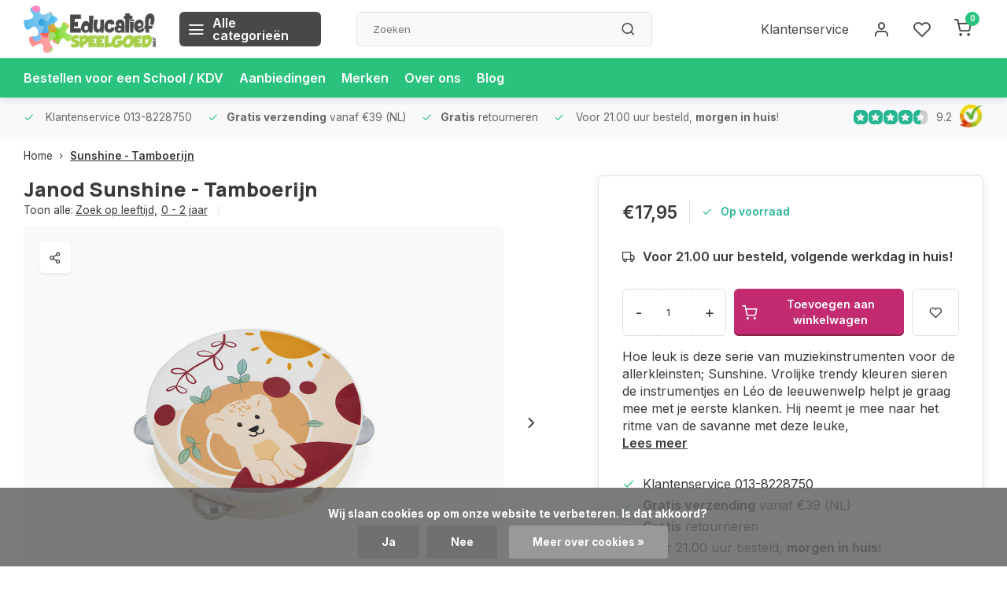

--- FILE ---
content_type: text/html;charset=utf-8
request_url: https://www.educatief-speelgoed.com/sunshine-tamboerijn.html
body_size: 19613
content:
<!DOCTYPE html><html lang="nl"><head><meta charset="utf-8"/><!-- [START] 'blocks/head.rain' --><!--

  (c) 2008-2026 Lightspeed Netherlands B.V.
  http://www.lightspeedhq.com
  Generated: 14-01-2026 @ 22:33:21

--><link rel="canonical" href="https://www.educatief-speelgoed.com/sunshine-tamboerijn.html"/><link rel="alternate" href="https://www.educatief-speelgoed.com/index.rss" type="application/rss+xml" title="Nieuwe producten"/><link href="https://cdn.webshopapp.com/assets/cookielaw.css?2025-02-20" rel="stylesheet" type="text/css"/><meta name="robots" content="noodp,noydir"/><meta name="google-site-verification" content="2qoggrmTA2Vj5qP8pW7HdtrQbvhQK3XojTifes6E2-w"/><meta name="google-site-verification" content="FKA8tDoz28WkHoNPH4xIFu8t4fUzXQh8nxb_RJIfSmU"/><meta name="google-site-verification" content="UCvB-UAv9oyYHU_7nZVLmewDJjhrk1eChoNc9U-CObU"/><meta name="google-site-verification" content="GmE7IQUR5npOvibNfoA4NYgxPU1ceJFsLrUxs88AlmI"/><meta name="google-site-verification" content="b0oB6bnsTRuSrlZQWjakDLrMq3aUicRuyZU1D_4EPyM"/><meta property="og:url" content="https://www.educatief-speelgoed.com/sunshine-tamboerijn.html?source=facebook"/><meta property="og:site_name" content="Educatief Speelgoed"/><meta property="og:title" content="Janod, Sunshine - Tamboerijn voor de allerkleinsten, 18 mnd+"/><meta property="og:description" content="Met twee handen te gebruiken, het muzikaal speelgoed combineert het geluid van de cimbalen en de tamboerijn. Sunshine. Vrolijke trendy kleuren. Bestel online."/><meta property="og:image" content="https://cdn.webshopapp.com/shops/577/files/404376177/janod-sunshine-tamboerijn.jpg"/><script src="https://app.dmws.plus/shop-assets/577/dmws-plus-loader.js?id=f38a34216bdd85124c4608221ecb81e2"></script><!--[if lt IE 9]><script src="https://cdn.webshopapp.com/assets/html5shiv.js?2025-02-20"></script><![endif]--><!-- [END] 'blocks/head.rain' --><meta http-equiv="X-UA-Compatible" content="IE=edge" /><title>Janod, Sunshine - Tamboerijn voor de allerkleinsten, 18 mnd+ - Educatief Speelgoed</title><meta name="description" content="Met twee handen te gebruiken, het muzikaal speelgoed combineert het geluid van de cimbalen en de tamboerijn. Sunshine. Vrolijke trendy kleuren. Bestel online."><meta name="keywords" content="Janod, Sunshine, -, Tamboerijn, educatief speelgoed, trendy speelgoed, innovatief speelgoed, leerzaam speelgoed, ein o science, anatomie, biologie, spectro, spectro 1, spektro, spektro 1, spektro 2, speelgoed, spellen, rekenen, experimenteren, wetens"><meta name="MobileOptimized" content="320"><meta name="HandheldFriendly" content="true"><meta name="viewport" content="width=device-width, initial-scale=1, initial-scale=1, minimum-scale=1, maximum-scale=1, user-scalable=no"><meta name="author" content="https://www.webdinge.nl/"><link rel="preload" href="https://fonts.googleapis.com/css2?family=Manrope:wght@800&amp;family=Inter:wght@400;600;700;800;900&display=swap" as="style"><link rel="preconnect" href="https://fonts.googleapis.com"><link rel="preconnect" href="https://fonts.gstatic.com" crossorigin><link rel="dns-prefetch" href="https://fonts.googleapis.com"><link rel="dns-prefetch" href="https://fonts.gstatic.com" crossorigin><link href='https://fonts.googleapis.com/css2?family=Manrope:wght@800&amp;family=Inter:wght@400;600;700;800;900&display=swap' rel='stylesheet'><link rel="preconnect" href="//cdn.webshopapp.com/" crossorigin><link rel="dns-prefetch" href="//cdn.webshopapp.com/"><link rel="preload" as="style" href="https://cdn.webshopapp.com/shops/577/themes/182424/assets/department-v3-functions.css?20251230210518"><link rel="preload" as="style" href="https://cdn.webshopapp.com/shops/577/themes/182424/assets/theme-department-v3.css?20251230210518"><link rel="preload" as="script" href="https://cdn.webshopapp.com/shops/577/themes/182424/assets/department-v3-functions.js?20251230210518"><link rel="preload" as="script" href="https://cdn.webshopapp.com/shops/577/themes/182424/assets/theme-department-v3.js?20251230210518"><link rel="preload" as="script" href="https://cdn.webshopapp.com/shops/577/themes/182424/assets/jquery-3-5-1-min.js?20251230210518"><link rel="preload" as="script" href="https://app.dmws.plus/shop-assets/577/dmws-plus-loader.js"><link rel="preload" as="image" href="https://cdn.webshopapp.com/shops/577/themes/182424/v/2788304/assets/slide1-mobile-image.png?20251230210303" imagesrcset="https://cdn.webshopapp.com/shops/577/themes/182424/v/2788304/assets/slide1-mobile-image.png?20251230210303 753w, https://cdn.webshopapp.com/shops/577/themes/182424/v/2788303/assets/slide1-tablet-image.png?20251230210222 992w, https://cdn.webshopapp.com/shops/577/themes/182424/v/2773736/assets/slide1-image.png?20251230210157 1600w" imagesizes="(max-width: 752.99px) 100vw, (max-width: 991.99px) 100vw, 100vw" fetchpriority="high"><link rel="shortcut icon" href="https://cdn.webshopapp.com/shops/577/themes/182424/v/2300776/assets/favicon.ico?20240425113217" type="image/x-icon" /><link rel="stylesheet" href="https://cdn.webshopapp.com/shops/577/themes/182424/assets/department-v3-functions.css?20251230210518" /><link rel="stylesheet" href="https://cdn.webshopapp.com/shops/577/themes/182424/assets/theme-department-v3.css?20251230210518" /><script src="https://cdn.webshopapp.com/shops/577/themes/182424/assets/jquery-3-5-1-min.js?20251230210518"></script><script>window.WEBP_ENABLED = 0</script><script>
 window.lazySizesConfig = window.lazySizesConfig || {};
 window.lazySizesConfig.lazyClass = 'lazy';
 window.lazySizesConfig.customMedia = {
    '--small': '(max-width: 752.99px)', //mob
    '--medium': '(min-width: 753px) and (max-width: 991.99px)', // tab
    '--large': '(min-width: 992px)'
 };
 document.addEventListener('lazybeforeunveil', function(e){
    var bg = e.target.getAttribute('data-bg');
    if(bg){
        e.target.style.backgroundImage = 'url(' + bg + ')';
    }
 });
</script><script type="application/ld+json">
[
  {
    "@context": "https://schema.org/",
    "@type": "Organization",
    "url": "https://www.educatief-speelgoed.com/",
    "name": "Spelen &amp; Leren  met speelgoed | Koop het hier!",
    "legalName": "Educatief Speelgoed",
    "description": "Met twee handen te gebruiken, het muzikaal speelgoed combineert het geluid van de cimbalen en de tamboerijn. Sunshine. Vrolijke trendy kleuren. Bestel online.",
    "logo": "https://cdn.webshopapp.com/shops/577/themes/182424/assets/logo.png?20251230210518",
    "image": "https://cdn.webshopapp.com/shops/577/themes/182424/v/2773736/assets/slide1-image.png?20251230210157",
    "contactPoint": {
      "@type": "ContactPoint",
      "contactType": "Customer service",
      "telephone": "013-8228750"
    },
    "address": {
      "@type": "PostalAddress",
      "streetAddress": "Boschring 40",
      "addressLocality": "Goirle",
      "postalCode": "5052HG",
      "addressCountry": "Nederland"
    }
    ,
    "aggregateRating": {
        "@type": "AggregateRating",
        "bestRating": "10",
        "worstRating": "1",
        "ratingValue": "9.2",
        "reviewCount": "1372",
        "url":"https://www.kiyoh.com/reviews/1041845/educatief-speelgoed_com"
    }
      }
  ,
  {
  "@context": "https://schema.org",
  "@type": "BreadcrumbList",
    "itemListElement": [{
      "@type": "ListItem",
      "position": 1,
      "name": "Home",
      "item": "https://www.educatief-speelgoed.com/"
    },        {
      "@type": "ListItem",
      "position": 2,
      "name": "Sunshine - Tamboerijn",
      "item": "https://www.educatief-speelgoed.com/sunshine-tamboerijn.html"
    }         ]
  }
            ,
    {
      "@context": "https://schema.org/",
      "@type": "Product", 
      "name": "Janod Sunshine - Tamboerijn",
      "url": "https://www.educatief-speelgoed.com/sunshine-tamboerijn.html",
      "productID": "135205827",
            "brand": {
        "@type": "Brand",
        "name": "Janod"
      },
            "description": "Hoe leuk is deze serie van muziekinstrumenten voor de allerkleinsten; Sunshine. Vrolijke trendy kleuren sieren de instrumentjes en Léo de leeuwenwelp helpt je graag mee met je eerste klanken. Hij neemt je mee naar het ritme van de savanne met deze leuke,",      "image": [
            "https://cdn.webshopapp.com/shops/577/files/404376177/1500x1500x2/janod-sunshine-tamboerijn.jpg",            "https://cdn.webshopapp.com/shops/577/files/404376177/1500x1500x2/janod-sunshine-tamboerijn.jpg"            ],
      "gtin13": "3700217376376",      "mpn": "117637",      "sku": "edsp3700217376376aa",      "offers": {
        "@type": "Offer",
        "price": "17.95",
        "url": "https://www.educatief-speelgoed.com/sunshine-tamboerijn.html",
        "priceValidUntil": "2027-01-14",
        "priceCurrency": "EUR",
                "availability": "https://schema.org/InStock",
        "inventoryLevel": "1"
              }
          }
      ]
</script><style>.kiyoh-shop-snippets {	display: none !important;}</style><!-- Facebook Pixel Code --><script>
 !function(f,b,e,v,n,t,s){if(f.fbq)return;n=f.fbq=function(){n.callMethod?
 n.callMethod.apply(n,arguments):n.queue.push(arguments)};if(!f._fbq)f._fbq=n;
 n.push=n;n.loaded=!0;n.version='2.0';n.queue=[];t=b.createElement(e);t.async=!0;
 t.src=v;s=b.getElementsByTagName(e)[0];s.parentNode.insertBefore(t,s)}(window,
 document,'script','https://connect.facebook.net/en_US/fbevents.js');
 fbq('init', '1989285831348879');

 fbq('track', 'PageView');

 fbq('track', 'ViewContent', {
 content_type: 'product',
 content_ids: ['135205827'],
 value: '17.95',
 currency: 'EUR'
 });
 
 
 
</script><noscript><img height="1" width="1" style="display:none" src="https://www.facebook.com/tr?id=1989285831348879&ev=PageView&noscript=1" /></noscript><!-- DO NOT MODIFY --><!-- End Facebook Pixel Code --></head><body><div class="main-container end-lines"><header id="header"><div class="inner-head"><div class="header flex flex-align-center flex-between container"><div class="logo flex flex-align-center  rect "><a href="https://www.educatief-speelgoed.com/" title="Educatief Speelgoed" ><img src="https://cdn.webshopapp.com/shops/279290/files/432763278/logo-svg-def.svg" alt="Educatief Speelgoed" width="200" height="60" class="visible-mobile visible-tablet" /><img src="https://cdn.webshopapp.com/shops/279290/files/432763278/logo-svg-def.svg" alt="Educatief Speelgoed" width="200" height="60"  class="visible-desktop" /></a><a class=" all-cats btn-hover open_side" data-mposition="left" data-menu="cat_menu" href="javascript:;"><i class="icon-menu"></i><span class="visible-desktop">Alle categorieën</span></a></div><div class="search search-desk flex1 visible-desktop"><form action="https://www.educatief-speelgoed.com/search/" method="get"><div class="clearable-input flex"><input type="text" name="q" class="search-query" autocomplete="off" placeholder="Zoeken" value="" x-webkit-speech/><span class="clear-search" data-clear-input><i class="icon-x"></i>Wissen</span><button type="submit" class="btn"><i class="icon-search"></i></button></div></form><div class="autocomplete dropdown-menu" role="menu"><div class="products grid grid-3 container"></div><div class="notfound">Geen producten gevonden</div><div class="more container"><a class="btn btn1" href="#">Bekijk alle resultaten<span> (0)</span></a></div></div></div><div class="tools-wrap flex flex-align-center"><div class="tool service visible-desktop"><a class="flex flex-align-center btn-hover" href="https://www.educatief-speelgoed.com/service/">Klantenservice</a></div><div class="tool myacc"><a class="flex flex-align-center btn-hover open_side" href="javascript:;" data-menu="acc_login" data-mposition="right"><i class="icon-user"></i></a></div><div class="tool wishlist"><a class="flex flex-align-center btn-hover open_side" href="javascript:;" data-menu="acc_login" data-mposition="right"><i class="icon-heart"></i></a></div><div class="tool mini-cart"><a href="javascript:;" class="flex flex-column flex-align-center btn-hover open_side" data-menu="cart" data-mposition="right"><span class="i-wrap"><span class="ccnt">0</span><i class="icon-shopping-cart"></i></span></a></div></div></div><nav id="menu" class="nav list-inline menu_style2 visible-desktop"><div class="container"><ul class="menu list-inline"><li class="item"><a href="https://www.educatief-speelgoed.com/service/bestellen-voor-een-school/" title="Bestellen voor een School / KDV" >Bestellen voor een School / KDV</a></li><li class="item"><a href="https://www.educatief-speelgoed.com/collection/offers/" title="Aanbiedingen">Aanbiedingen</a></li><li class="item ext"><a href="https://www.educatief-speelgoed.com/brands/" title="Merken">Merken</a></li><li class="item ext"><a href="https://www.educatief-speelgoed.com/service/about/" title="Over ons">Over ons</a></li><li class="item ext"><a href="https://www.educatief-speelgoed.com/blogs/blog/" title="Blog">Blog</a></li></ul></div></nav></div><div class="search visible-mobile visible-tablet search-mob"><form action="https://www.educatief-speelgoed.com/search/" method="get"><div class="clearable-input flex"><input type="text" name="q" class="search-query" autocomplete="off" placeholder="Zoeken" value="" x-webkit-speech/><span class="clear-search" data-clear-input><i class="icon-x"></i>Wissen</span><span class="btn"><i class="icon-search"></i></span></div></form><a class="flex flex-align-center btn-hover" href="https://www.educatief-speelgoed.com/service/"><i class="icon-help-circle"></i></a><a href="javascript:;" title="Vergelijk producten" class="open_side compare-trigger  hidden-desktop" data-menu="compare" data-mposition="right"><i class="icon-sliders icon_w_text"></i><span class="comp-cnt">0</span></a></div></header><div id="top"><div class="top container flex flex-align-center flex-between"><div class="usp-car swiper normal carloop_0" 
         id="carousel1948340143" 
         data-sw-items="[4,3.5,3.1,1.5]"         data-sw-auto="true"
      ><div class="swiper-wrapper"><div class="usp swiper-slide"><i class=" icon-check icon_w_text"></i><span class="usp-text">
               Klantenservice 013-8228750
               <span class="usp-subtext"></span></span></div><div class="usp swiper-slide"><i class=" icon-check icon_w_text"></i><span class="usp-text"><b>Gratis verzending</b> vanaf €39 (NL)
               <span class="usp-subtext"></span></span></div><div class="usp swiper-slide"><i class=" icon-check icon_w_text"></i><span class="usp-text"><b>Gratis</b> retourneren 
               <span class="usp-subtext"></span></span></div><div class="usp swiper-slide"><i class=" icon-check icon_w_text"></i><span class="usp-text">
               Voor 21.00 uur besteld, <b>morgen in huis</b>!
               <span class="usp-subtext"></span></span></div></div></div><div class="visible-desktop visible-tablet score-wrap-shadow"><div class="swipe__overlay swipe-module__overlay--end"></div><div class="shop-score review flex "><div class="item-rating flex"><span class="star icon-star-full211 on"></span><span class="star icon-star-full211 on"></span><span class="star icon-star-full211 on"></span><span class="star icon-star-full211 on"></span><span class="star icon-star-full211 semi"></span></div><div class="text">
  	9.2
  	<a class="visible-desktop" href="https://www.kiyoh.com/reviews/1041845/educatief-speelgoed_com"><picture><img src="https://cdn.webshopapp.com/assets/blank.gif?2025-02-20" data-src="https://cdn.webshopapp.com/shops/577/themes/182424/assets/tm-kiyoh.svg?20251230210518" alt="tm-kiyoh" width="30" height="30" class="lazy"/></picture></a></div><a class="abs-link" target="_blank" href="https://www.kiyoh.com/reviews/1041845/educatief-speelgoed_com"></a></div></div></div></div><link href="https://cdn.webshopapp.com/shops/577/themes/182424/assets/product.css?20251230210518" rel="stylesheet" type='text/css' /><script src="https://cdn.webshopapp.com/shops/577/themes/182424/assets/product.js?20251230210518"></script><div class="product-content container"><div class="art_bread_wrap flex flex-between"><div class="breadcrumb-container flex flex-align-center flex-wrap"><a class="go-back hidden-desktop" href="javascript: history.go(-1)"><i class="icon-chevron-left icon_w_text"></i>Terug</a><a class="visible-desktop " href="https://www.educatief-speelgoed.com/" title="Home">Home<i class="icon-chevron-right"></i></a><a href="https://www.educatief-speelgoed.com/sunshine-tamboerijn.html" class="visible-desktop active">Sunshine - Tamboerijn</a></div></div><div class="flex flex-between flex-column"><div class="images item small p-carousel  solid"><div class="header flex flex-column"><div class="title-wrap flex"><h1 class="title"><span class="brand-name">Janod</span>Sunshine - Tamboerijn</h1></div><div class="single-meta flex flex-align-center flex-wrap"><span class="brand-name visible-desktop flex flex-align-center">Toon alle:
                  <a href="https://www.educatief-speelgoed.com/zoek-op-leeftijd/" class="brand-name">Zoek op leeftijd<em>,</em></a><a href="https://www.educatief-speelgoed.com/zoek-op-leeftijd/0-2-jaar/" class="brand-name">0 - 2 jaar</a><i class="icon_w_text text_w_icon icon-more-vertical"></i></span></div></div><div class="carousel-wrap flex flex-column"><div id="carouselMain" class="swiper-overflow"><div class="main-images swiper" data-sw-thumbs="true"><div class="label flex"></div><div class="media-labels label flex visible-desktop"><div class="media-btn share"><i class="icon-share-2"></i><div class="socials flex flex-align-center"><a onclick="return !window.open(this.href,'Sunshine - Tamboerijn', 'width=500,height=500')" href="https://twitter.com/intent/tweet?status=Sunshine - Tamboerijn+https://www.educatief-speelgoed.com/sunshine-tamboerijn.html" class="btn-round" target="_blank"><i class="icon-twitter"></i></a><a onclick="return !window.open(this.href,'Sunshine - Tamboerijn', 'width=500,height=500')" href="https://www.facebook.com/sharer/sharer.php?u=https://www.educatief-speelgoed.com/sunshine-tamboerijn.html&title=Sunshine - Tamboerijn" class="btn-round" target="_blank"><i class="icon-fb"></i></a><a onclick="return !window.open(this.href,'Sunshine - Tamboerijn', 'width=500,height=500')" href="https://pinterest.com/pin/create/button/?media=https://cdn.webshopapp.com/shops/577/files/404376177/image.jpg&url=https://www.educatief-speelgoed.com/sunshine-tamboerijn.html&is_video=false&description=Sunshine - Tamboerijn" class="btn-round" target="_blank"><i class="icon-pinterest1"></i></a><a href="https://api.whatsapp.com/send?text=Sunshine - Tamboerijn+https://www.educatief-speelgoed.com/sunshine-tamboerijn.html"><i class="icon-whatsapp"></i></a></div></div></div><div class="swiper-wrapper"><div class="swiper-slide"><a href=" https://cdn.webshopapp.com/shops/577/files/404376177/janod-sunshine-tamboerijn.jpg" data-fancybox="gallery" class="greyed"><picture class="flex"><img src="https://cdn.webshopapp.com/shops/577/files/404376177/700x700x2/janod-sunshine-tamboerijn.jpg" alt="Janod Sunshine - Tamboerijn" class="img-responsive" width="500" height="500" fetchpriority="high" /></picture></a></div><div class="swiper-slide"><a href=" https://cdn.webshopapp.com/shops/577/files/404376184/janod-sunshine-tamboerijn.jpg" data-fancybox="gallery" class="greyed"><picture class="flex"><img src="https://cdn.webshopapp.com/shops/577/files/404376184/700x700x2/janod-sunshine-tamboerijn.jpg" alt="Janod Sunshine - Tamboerijn" class="img-responsive" width="500" height="500" loading="lazy" /></picture></a></div></div></div><div class="swiper-pagination" id="page456126165"></div><div class="swiper-scrollbar" id="scroll304576337"></div><a class="swiper-prev btn-hover" id="control984061374"><i class="icon-chevron-left"></i></a><a class="swiper-next btn-hover" id="control330005551"><i class="icon-chevron-right"></i></a></div><div id="carouselThumb" class="swiper-overflow"><div class="thumb-images swiper visible-desktop"><div class="swiper-wrapper"><span class="swiper-slide square small square"><picture><img src="https://cdn.webshopapp.com/assets/blank.gif?2025-02-20" data-src="https://cdn.webshopapp.com/shops/577/files/404376177/janod-sunshine-tamboerijn.jpg" alt="Janod Sunshine - Tamboerijn" class="lazy" width="80" height="80" /></picture></span><span class="swiper-slide square small square"><picture><img src="https://cdn.webshopapp.com/assets/blank.gif?2025-02-20" data-src="https://cdn.webshopapp.com/shops/577/files/404376184/janod-sunshine-tamboerijn.jpg" alt="Janod Sunshine - Tamboerijn" class="lazy" width="80" height="80" /></picture></span></div></div><a class="swiper-prev btn-hover" id="control1209416908"><i class="icon-chevron-left"></i></a><a class="swiper-next btn-hover" id="control127653098"><i class="icon-chevron-right"></i></a></div></div></div><div class="meta item"><form action="https://www.educatief-speelgoed.com/cart/add/267265286/" id="product_configure_form" method="post" ><div class="pr-st-wrap flex"><div class="pricing"><span class="item-price"><span class="reg_p">€17,95 </span></span></div><div class="stock-level"><span class="color-green"><i class="icon-check icon_w_text"></i>Op voorraad </span></div></div><div class="product-add  variant_blocks custom-select checkbox" data-product_id="135205827"></div><span class="delivery"><i class="icon-truck icon_w_text"></i>Voor 21.00 uur besteld, volgende werkdag in huis!</span><div class="adding flex flex-align-center make-sticky"><div class="errors"><span class="subtitle">Verplichte velden:</span><ul class="config_errors"></ul></div><div class="quantity-input flex1"><div class="input-wrap is_pp"><a href="javascript:;" class="down quantity-btn " data-way="down">-</a><input type="number" pattern="/d*" name="quantity" value="1" min="1" ><a href="javascript:;" class="up quantity-btn " data-way="up">+</a></div></div><button type="submit" class="pp_is_add_btn pb flex2 btn btn1" title="Toevoegen aan winkelwagen"><i class="icon-shopping-cart icon_w_text"></i><span class="ct_small">Toevoegen aan winkelwagen</span></button><a class="wl-btn btn-hover open_side" href="javascript:;" data-menu="acc_login" data-mposition="right"><i class="icon-heart"></i></a></div><div class="description">Hoe leuk is deze serie van muziekinstrumenten voor de allerkleinsten; Sunshine. Vrolijke trendy kleuren sieren de instrumentjes en Léo de leeuwenwelp helpt je graag mee met je eerste klanken. Hij neemt je mee naar het ritme van de savanne met deze leuke,<a href="#description" class="goSmoothly" data-click>Lees meer</a></div></form><div class="product-usps"><div class="prod-usp flex"><i class="icon-check icon_w_text"></i><span>Klantenservice 013-8228750 </span></div><div class="prod-usp flex"><i class="icon-check icon_w_text"></i><span><b>Gratis verzending</b> vanaf €39 (NL) </span></div><div class="prod-usp flex"><i class="icon-check icon_w_text"></i><span><b>Gratis</b> retourneren  </span></div><div class="prod-usp flex"><i class="icon-check icon_w_text"></i><span>Voor 21.00 uur besteld, <b>morgen in huis</b>! </span></div></div></div></div></div><nav class="product-menu visible-desktop"><div class="container flex"><ul class="list-inline flex1"><li><a href="#sec_1" class="goMenu">Productomschrijving</a></li><li><a href="#sec_7" class="goMenu">Gerelateerde producten</a></li><li><a href="#sec_8" class="goMenu">Recent bekeken</a></li></ul><div class="secondary_add flex flex-align-center"><img class="lazy" src="https://cdn.webshopapp.com/shops/577/files/404376177/40x40x2/sunshine-tamboerijn.jpg" alt="Sunshine - Tamboerijn" width="40" height="40" /><span class="flex1"><span class="sec-title">Sunshine - Tamboerijn</span><div class="pricing"><span class="item-price"><span class="reg_p">€17,95</span></span></div></span><button type="submit" class="pp_is_add_btn add_sec btn btn1" title="Toevoegen aan winkelwagen"><i class="icon-shopping-cart"></i></button></div></div></nav><section class="product-desc flex flex-between flex-column container"><div class="col-left flex flex-column"><div id="sec_1" class="spacer"><div class="product-block" id="description"><div class="menu-toggle "><span class="title">Beschrijving<i class="icon_w_text icon-chevron-down visible-mobile visible-tablet"></i></span><div class="toggle flex-column desc-wrap toggle-content  "><p>Hoe leuk is deze serie van muziekinstrumenten voor de allerkleinsten; Sunshine. Vrolijke trendy kleuren sieren de instrumentjes en Léo de leeuwenwelp helpt je graag mee met je eerste klanken. Hij neemt je mee naar het ritme van de savanne met deze leuke, kleurrijke tamboerijn.</p><p>Met twee handen te gebruiken, het muzikaal speelgoed combineert het geluid van de cimbalen en de tamboerijn. Perfect voor het ontwikkelen van de coördinatie en het stimuleren van de muzikale bewustwording bij de kleine artiesten.</p><p>Muzikaal speelgoed van hout voor kinderen vanaf 18 maanden.</p><p>Met FSC keurmerk</p></div></div></div></div><div id="sec_2" class="spacer"></div><div id="sec_3" class="spacer"></div><div id="sec_4" class="spacer"><div class="reviews product-block" id="reviews"><div class="menu-toggle"><span class="title">
      Reviews
      <div class="item-rating flex flex-align-center"><span class="star icon-star-full211 off"></span><span class="star icon-star-full211 off"></span><span class="star icon-star-full211 off"></span><span class="star icon-star-full211 off"></span><span class="star icon-star-full211 off"></span><span class="act_score">0/10</span></div><i class="icon_w_text icon-chevron-down visible-mobile visible-tablet"></i></span><div class="toggle flex-column"><div class="header flex flex-column">
                  Geen reviews gevonden
              </div><div class="reviews-inner scroll flex2"></div><a href="#writeareview" data-fancybox class="btn btn2">Je beoordeling toevoegen</a></div></div><div class="wd-popup" id="writeareview" style="display:none;"><form id="gui-form" action="https://www.educatief-speelgoed.com/account/reviewPost/135205827/" method="post"><input type="hidden" name="key" value="662f4ece9e97db521a92f0e02d524a5d"/><div class="title">Je beoordeling toevoegen</div><label for="gui-form-name">Naam: <em>*</em></label><input id="gui-form-name" class="gui-validate" type="text" name="name" value="" placeholder="Naam" required/><div class="gui-field"><label for="gui-form-name">Score: <em>*</em></label><fieldset class="rating flex flex-align-center"><input type="radio" id="star5" name="score" value="5" /><label for="star5" title=""><i class="star icon-star-full211"></i></label><input type="radio" id="star4" name="score" value="4" /><label for="star4" title=""><i class="star icon-star-full211"></i></label><input type="radio" id="star3" name="score" value="3" /><label for="star3" title=""><i class="star icon-star-full211"></i></label><input type="radio" id="star2" name="score" value="2" /><label for="star2" title=""><i class="star icon-star-full211"></i></label><input type="radio" id="star1" name="score" value="1" required /><label for="star1" title=""><i class="star icon-star-full211"></i></label></fieldset><div class="points flex"><fieldset class="flex flex-column flex1 left-col"><div class="point flex flex-align-center"><label for="plus1" title="" class="pi"><i class="icon-plus"></i></label><input type="text" name="plus" id="plus1" value="" /></div><div class="point flex flex-align-center"><label for="plus2" title="" class="pi"><i class="icon-plus"></i></label><input type="text" name="plus" id="plus2" value="" /></div><div class="point flex flex-align-center"><label for="plus3" title="" class="pi"><i class="icon-plus"></i></label><input type="text" name="plus" id="plus3" value="" /></div></fieldset><fieldset class="flex flex-column flex1 right-col"><div class="point flex flex-align-center"><label for="minus1" title="" class="pi"><i class="icon-minus"></i></label><input type="text" name="minus" id="minus1" value="" /></div><div class="point flex flex-align-center"><label for="minus2" title="" class="pi"><i class="icon-minus"></i></label><input type="text" name="minus" id="minus2" value="" /></div><div class="point flex flex-align-center"><label for="minus3" title="" class="pi"><i class="icon-minus"></i></label><input type="text" name="minus" id="minus3" value="" /></div></fieldset></div></div><label for="gui-form-review">Beoordelen: <em>*</em></label><textarea id="gui-form-review" class="gui-validate" name="review" placeholder="Beoordelen" style="width:100%;" required></textarea><div class="rating-error alert-error flex flex-align-center"><i class="icon_w_text icon-x"></i><span>Please tell us the amount of stars you give ths product</span></div><button type="submit" class="add_review btn btn1" title="Je beoordeling toevoegen">Je beoordeling toevoegen</button></form></div></div><script>
  $(function(){
    
    $('.add_review').on('click', function(e){
      e.preventDefault()
      var set_stars = $('.rating input:checked').val()
      if( typeof set_stars != 'undefined' ){
        $('.rating-error').css('display', 'none')
        var points = []
        $('.points input').each(function(){
          if($(this).val() != '' ){
            points.push({[$(this).attr('name') == 'plus' ? 'plus' : 'minus'] : $(this).val() });
          }
        });
        $.ajax({
          url: $('#gui-form').attr('action'),
          type: "POST",
          data :{
            key: $('#gui-form input[name=key]').val(),
            name: $('#gui-form input[name=name]').val() + JSON.stringify(points),
            email: $('#gui-form input[name=email]').val(),
            score: $('.rating input:checked').val(),
            review: $('#gui-form-review').val()
          },
          success: function(data) {
            location.href='https://www.educatief-speelgoed.com/services/challenge/';
          }
        });
      } else{
        $('.rating-error').css('display', 'flex')
      }
    });
  });
</script></div></div><div class="col-right flex flex-column"><div id="sec_5" class="spacer"></div><div id="sec_6" class="spacer"><div class="service product-block" id="service"><div class="wrap flex flex-column"><span class="title">U kunt ons bereiken:</span><div style="position:relative;"><div class="service-block flex flex-align-center flex1"><i class="serv-icon icon-phone"></i><span class="text flex"><span>Telefoon</span><a href="tel:013-8228750">013-8228750</a></span></div><div class="service-block flex flex-align-center flex1"><i class="serv-icon icon-navigation"></i><span class="text flex"><span>E-mail</span><a href="https://www.educatief-speelgoed.com/service/#contactform" class="goSmoothly"><span class="__cf_email__" data-cfemail="e18a8d808f95848f92849397888284a1848594828095888487cc929184848d868e8485cf828e8c">[email&#160;protected]</span></a></span></div></div><div class="shop-score review flex "><div class="item-rating flex"><span class="star icon-star-full211 on"></span><span class="star icon-star-full211 on"></span><span class="star icon-star-full211 on"></span><span class="star icon-star-full211 on"></span><span class="star icon-star-full211 semi"></span></div><span class="text"><b>1372</b> klanten geven ons een 9.2 op <a href="https://www.kiyoh.com/reviews/1041845/educatief-speelgoed_com"><img src="https://cdn.webshopapp.com/shops/577/themes/182424/assets/tm-kiyoh.svg?20251230210518" alt="" width="30" height="30" class="lazy" /></a></span><a class="abs-link" target="_blank" href="https://www.kiyoh.com/reviews/1041845/educatief-speelgoed_com"></a></div></div></div></div><div id="sec_7" class="spacer"><div id="related" ><div class="menu-toggle"><span class="title">Gerelateerde producten<i class="icon_w_text icon-chevron-down visible-mobile visible-tablet"></i></span><div class="toggle flex-column"><div class="item item-list small-list small-list-pp flex" data-handle="https://www.educatief-speelgoed.com/sunshine-muziek-set.html" data-vid="267264607" data-extrainfo="stockship"><div id="dmws-p_1za0cr4-perfectstock-button-data-135205245" data-text="Notify me" data-url="https://www.educatief-speelgoed.com/sunshine-muziek-set.html?id=267264607&format=json" style="display:none"></div><div class="item-image-container greyed small square"><a href="https://www.educatief-speelgoed.com/sunshine-muziek-set.html" title="Sunshine – Muziekset - houten speelgoed"><img src="https://cdn.webshopapp.com/assets/blank.gif?2025-02-20" data-src="https://cdn.webshopapp.com/shops/577/files/404375492/100x100x2/sunshine-muziekset-houten-speelgoed.jpg" alt="Janod Sunshine – Muziekset - houten speelgoed" class="lazy" width="80" height="80" /></a></div><div class="item-meta-container flex1 flex flex-column"><a class="item-name" href="https://www.educatief-speelgoed.com/sunshine-muziek-set.html" title="Janod Sunshine – Muziekset - houten speelgoed">Janod Sunshine – Muziekset - houten speelgoed</a><div class="item-price-container flex"><span class="item-price">
                         €36,95                                  </span></div></div><div class="item-price-container flex flex-column"><a href="https://www.educatief-speelgoed.com/sunshine-muziek-set.html" class="go btn btn1"><i class="icon-chevron-right"></i></a></div></div></div></div></div></div></div></section><section class="product-desc  is_last_block"><div id="sec_8" class="is_fullwidth container" class="spacer"><div id="related"><span class="title">Recent bekeken</span><div class="toggle flex-column"><div class="carousel"><div class="swiper normal" id="carousel1718655398" data-sw-items="[5,3.1,3.1,1.5]" data-sw-nav="true" data-sw-freemode="true" data-sw-scroll="true"><div class="swiper-wrapper"><div class="item is_grid swiper-slide  with-sec-image" data-handle="https://www.educatief-speelgoed.com/sunshine-tamboerijn.html" data-vid="267265286" data-extrainfo="stockship" data-imgor="square"  ><div id="dmws-p_1za0cr4-perfectstock-button-data-135205827" data-text="Notify me" data-url="https://www.educatief-speelgoed.com/sunshine-tamboerijn.html?id=267265286&format=json" style="display:none"></div><div class="item-image-container small square"><a class="m-img greyed" href="https://www.educatief-speelgoed.com/sunshine-tamboerijn.html" title="Janod Sunshine - Tamboerijn"><picture><img src="https://cdn.webshopapp.com/shops/577/files/404376177/240x200x2/janod-sunshine-tamboerijn.jpg" alt="Janod Sunshine - Tamboerijn" loading="lazy" width=240 height=200 /></picture></a><div class="label flex"></div><div class="mob-wishlist"><a href="javascript:;" class="login_wishlist open_side btn-round small" title="Aan verlanglijst toevoegen" data-menu="acc_login" data-mposition="right"><i class="icon-heart"></i></a></div></div><div class="item-meta-container flex flex-column"><a class="item-name" href="https://www.educatief-speelgoed.com/sunshine-tamboerijn.html" title="Janod Sunshine - Tamboerijn">Janod Sunshine - Tamboerijn</a><div class="product-overlay stockship "><div class="flex flex-column deliverytime" data-lowstock=""></div></div><div class="item-btn flex flex-align-center flex-between"><div class="item-price-container no-reviews flex flex-column"><span class="item-price"><span class="reg_p">
            €17,95</span></span></div><div class="action-btns flex flex-align-center"><a href="https://www.educatief-speelgoed.com/cart/add/267265286/" class="is_add_btn stay pb btn btn1 " title="Toevoegen aan winkelwagen"><i class="icon-shopping-cart"></i></a></div></div><div class="stock-del flex flex-between flex-align-center"></div></div></div></div></div><div class="swiper-scrollbar" id="scroll2057331796"></div><a class="swiper-prev btn-hover visible-desktop" id="control1320443360"><i class="icon-chevron-left"></i></a><a class="swiper-next btn-hover visible-desktop" id="control1983403894"><i class="icon-chevron-right"></i></a></div></div></div></div></div></section><script data-cfasync="false" src="/cdn-cgi/scripts/5c5dd728/cloudflare-static/email-decode.min.js"></script><script>
  var pp_url = 'https://www.educatief-speelgoed.com/sunshine-tamboerijn.html'
</script><footer id="footer" ><div class="footer-usps"><div class="container"><div class="flex flex-align-center"><div class="usp-car swiper normal carloop_0 is-start" id="carousel561858859" 
           data-sw-items="[4,3.5,3.1,1.5]"           data-sw-auto="true"
        ><div class="swiper-wrapper"><div class="usp swiper-slide"><i class=" icon-check icon_w_text"></i><span class="usp-text">
                 Klantenservice 013-8228750
                 <span class="usp-subtext"></span></span></div><div class="usp swiper-slide"><i class=" icon-check icon_w_text"></i><span class="usp-text"><b>Gratis verzending</b> vanaf €39 (NL)
                 <span class="usp-subtext"></span></span></div><div class="usp swiper-slide"><i class=" icon-check icon_w_text"></i><span class="usp-text"><b>Gratis</b> retourneren 
                 <span class="usp-subtext"></span></span></div><div class="usp swiper-slide"><i class=" icon-check icon_w_text"></i><span class="usp-text">
                 Voor 21.00 uur besteld, <b>morgen in huis</b>!
                 <span class="usp-subtext"></span></span></div></div><div class="swipe__overlay swipe-module__overlay--end"></div></div></div></div></div><div class="footer-columns"><div class="container flex flex-wrap"><div class="cust-service contact-links flex2 flex flex-column"><span class="title opening flex flex-align-center">Klantenservice<a href="https://www.educatief-speelgoed.com/service/" title="Klantenservice"></a></span><div class="cust-col-wrap flex"><div class="flex1 flex flex-column"><div class="service-block flex flex-align-center"><i class="serv-icon icon-help-circle icon_w_text"></i><a href="https://www.educatief-speelgoed.com/service/#faq" class="flex flex-align-center">Veelgestelde vragen</a></div><div class="service-block flex flex-align-center"><i class="serv-icon icon-phone icon_w_text"></i><a href="tel:013-8228750">013-8228750</a></div><div class="service-block flex flex-align-center"><i class="serv-icon icon-navigation icon_w_text"></i><a href="/cdn-cgi/l/email-protection#d8b3b4b9b6acbdb6abbdaaaeb1bbbd98bdbcadbbb9acb1bdbef5aba8bdbdb4bfb7bdbcf6bbb7b5"><span class="__cf_email__" data-cfemail="4f24232e213b2a213c2a3d39262c2a0f2a2b3a2c2e3b262a29623c3f2a2a2328202a2b612c2022">[email&#160;protected]</span></a></div><a class="trustmark" href="https://www.educatief-speelgoed.com/service/general-terms-conditions/"><picture><img class="lazy " src="https://cdn.webshopapp.com/assets/blank.gif?2025-02-20" data-src="https://cdn.webshopapp.com/shops/577/themes/182424/assets/tm-wk.svg?20251230210518" alt="" width="100" height="30"/></picture></a></div><div class="flex1 flex flex-column hidden-mobile"><a href="https://www.educatief-speelgoed.com/service/payment-methods/" title="Betaalmethoden">Betaalmethoden</a><a href="https://www.educatief-speelgoed.com/service/shipping-returns/" title="Verzenden &amp; retourneren">Verzenden &amp; retourneren</a><a href="https://www.educatief-speelgoed.com/service/" title="Klantenservice">Contact</a><a href="https://www.educatief-speelgoed.com/account/" title="Mijn account">Mijn account</a></div></div></div><div class="flex1 flex flex-column visible-mobile cust-service is-usefull"><span class="title  flex flex-between flex-align-center">Snelle links<i class="btn-hover icon-chevron-down hidden-desktop"></i></span><div class="flex1 flex flex-column toggle"><a href="https://www.educatief-speelgoed.com/service/payment-methods/" title="Betaalmethoden">Betaalmethoden</a><a href="https://www.educatief-speelgoed.com/service/shipping-returns/" title="Verzenden &amp; retourneren">Verzenden &amp; retourneren</a><a href="https://www.educatief-speelgoed.com/service/" title="Klantenservice">Contact</a><a href="https://www.educatief-speelgoed.com/account/" title="Mijn account">Mijn account</a></div></div><div class="info-links flex1 flex flex-column cust-service"><span class="title  flex flex-between flex-align-center">Informatie<i class="btn-hover icon-chevron-down  hidden-desktop"></i></span><div class="flex1 flex flex-column toggle"><a href="https://www.educatief-speelgoed.com/service/about/" title="Over ons">Over ons</a><a href="https://www.educatief-speelgoed.com/blogs/blog/" title="Blog">Blog</a><a href="https://www.educatief-speelgoed.com/brands/" title="Merken">Merken</a><a href="https://www.educatief-speelgoed.com/catalog/" title="Zoek op leeftijd">Zoek op leeftijd</a></div></div><div class="footer-company cust-service flex1 flex flex-column"><span class="title  flex flex-between flex-align-center">Contactgegevens<i class="btn-hover icon-chevron-down  hidden-desktop"></i></span><div class="cust-col-wrap flex toggle"><div class="text addre flex flex-column"><span>Educatief Speelgoed</span><span>Boschring 40</span><span>5052HG, Goirle</span><span>Nederland</span><span class="kvk">KVK nummer: 57748799</span><span class="kvk">Btw nummer: NL852718950B01</span></div></div></div></div></div><div class="footer-newsletter"><div class="container flex flex-align-center flex-between flex-wrap"><form id="form-newsletter" action="https://www.educatief-speelgoed.com/account/newsletter/" method="post" class="flex flex-align-center flex2 flex-wrap"><span class="title">Abonneer je op onze nieuwsbrief</span><input type="hidden" name="key" value="662f4ece9e97db521a92f0e02d524a5d" /><div class="flex flex-align-center"><input type="text" name="email" tabindex="2" placeholder="E-mail adres" class="form-control"/><button type="submit" class="btn btn1">Abonneer</button></div></form><div class="socials flex flex-align-center flex1 flex-wrap"><a href="https://www.facebook.com/educatiefspeelgoed" class="btn-hover" title="Facebook" target="_blank" rel="noopener"><i class="icon-fb"></i></a></div></div></div><div class="copyright"><div class="container flex flex-between flex-column"><div class="c-links flex flex-column"><div class="extra-links"><a title="Algemene voorwaarden" href="https://www.educatief-speelgoed.com/service/general-terms-conditions/">Algemene voorwaarden</a><a title="Disclaimer" href="https://www.educatief-speelgoed.com/service/disclaimer/">Disclaimer</a><a title="Privacy Policy" href="https://www.educatief-speelgoed.com/service/privacy-policy/">Privacy Policy</a><a title="Sitemap" href="https://www.educatief-speelgoed.com/sitemap/">Sitemap</a></div><div class="theme-by">&#169; Educatief Speelgoed<span>- Theme made by <a rel="nofollow" style="color:#ff6000;!important" title="Webdinge.nl" href="https://www.webdinge.nl">Webdinge</a></span></div></div><div class="payments flex flex-align-center flex-wrap test"></div></div></div></footer></div><div class="menu--overlay"></div><link rel="stylesheet" media="print" onload="this.media='all'; this.onload=null;" href="https://cdn.webshopapp.com/shops/577/themes/182424/assets/jquery-fancybox-min.css?20251230210518"><link rel="stylesheet" media="print" onload="this.media='all'; this.onload=null;" href="https://cdn.webshopapp.com/shops/577/themes/182424/assets/custom.css?20251230210518"><script data-cfasync="false" src="/cdn-cgi/scripts/5c5dd728/cloudflare-static/email-decode.min.js"></script><script src="https://cdn.webshopapp.com/shops/577/themes/182424/assets/department-v3-functions.js?20251230210518" defer></script><script src="https://cdn.webshopapp.com/shops/577/themes/182424/assets/theme-department-v3.js?20251230210518" defer></script><script src="https://cdn.webshopapp.com/shops/577/themes/182424/assets/jquery-fancybox-min.js?20251230210518" defer></script><script src="https://cdn.webshopapp.com/shops/577/themes/182424/assets/swiper-min.js?20251230210518" defer></script><script>
     var ajaxTranslations = {"VAT":"btw","Online and in-store prices may differ":"Prijzen online en in de winkel kunnen verschillen","Stock information is currently unavailable for this product. Please try again later.":"Er is op dit moment geen voorraadinformatie beschikbaar voor dit product. Probeer het later opnieuw.","Last updated":"Laatst bijgewerkt","Today at":"Vandaag om","Sold out":"Uitverkocht","Online":"Online","Away":"Away","Offline":"Offline","Open chat":"Open chat","Leave a message":"Leave a message","Available in":"Available in","Excl. VAT":"Excl. btw","Incl. VAT":"Incl. btw","Brands":"Merken","Popular products":"Populaire producten","Newest products":"Nieuwste producten","Products":"Producten","Free":"Gratis","Now opened":"nu bereikbaar","Visiting hours":"Openingstijden","View product":"Bekijk product","Show":"Toon","Hide":"Verbergen","Total":"Totaal","Add":"Toevoegen","Wishlist":"Verlanglijst","Information":"Informatie","Add to wishlist":"Aan verlanglijst toevoegen","Compare":"Vergelijk","Add to compare":"Toevoegen om te vergelijken","Items":"Artikelen","Related products":"Gerelateerde producten","Article number":"Artikelnummer","Brand":"Merk","Availability":"Beschikbaarheid","Delivery time":"Levertijd","In stock":"Op voorraad","Out of stock":"Niet op voorraad","Sale":"Sale","Quick shop":"Quick shop","Edit":"Bewerken","Checkout":"Bestellen","Unit price":"Stukprijs","Make a choice":"Maak een keuze","reviews":"reviews","Qty":"Aantal","More info":"Meer info","Continue shopping":"Ga verder met winkelen","This article has been added to your cart":"Dit artikel is toegevoegd aan uw winkelwagen","has been added to your shopping cart":"is toegevoegd aan uw winkelwagen","Delete":"Verwijderen","Reviews":"Reviews","Read more":"Lees meer","Read less":"Lees minder","Discount":"Korting","Save":"Opslaan","Description":"Beschrijving","Your cart is empty":"Uw winkelwagen is leeg","Year":"Jaar","Month":"Maand","Day":"Dag","Hour":"Hour","Minute":"Minute","Days":"Dagen","Hours":"Uur","Minutes":"Minuten","Seconds":"Seconden","Select":"Kiezen","Search":"Zoeken","Show more":"Toon meer","Show less":"Toon minder","Deal expired":"Actie verlopen","Open":"Open","Closed":"Gesloten","Next":"Volgende","Previous":"Vorige","View cart":"Bekijk winkelwagen","Live chat":"Live chat","":""},
    cust_serv_today = '09.00 -18.00',
      	shop_locale = 'nl-NL',
      		searchUrl = 'https://www.educatief-speelgoed.com/search/',
         compareUrl = 'https://www.educatief-speelgoed.com/compare/',
            shopUrl = 'https://www.educatief-speelgoed.com/',
shop_domains_assets = 'https://cdn.webshopapp.com/shops/577/themes/182424/assets/', 
         dom_static = 'https://cdn.webshopapp.com/shops/000577/',
       second_image = '1',
          shop_curr = '€',
          hide_curr = false,
          			b2b = '',
   headlines_height = 1080,
setting_hide_review_stars = '1',
   show_stock_level = '0',
             strict = '',
         img_greyed = '1',
     hide_brandname = '0',
            img_reg = '240x200',
            img_dim = 'x2',
         img_border = 'small square',
     		wishlistUrl = 'https://www.educatief-speelgoed.com/account/wishlist/',
        		account = false;
            useMegaMenu = 'products';
                var stockship_trans = "Er zijn er nog maar $ op voorraad"
                       </script><script>
   $(function(){
      customerService('09.00 -18.00', '3')
   });
  </script><aside class="mob-men-slide left_handed"><div data-menu="cat_menu"><div class="sideMenu"><div class="section-title flex flex-align-center flex-between"><span class="title flex1">Zoek op leeftijd</span><a class="close-btn" href="javascript:;" data-slide="close"><i class="icon-x"></i></a></div><a href="https://www.educatief-speelgoed.com/zoek-op-leeftijd/" title="Zoek op leeftijd" class="nav-item is-cat has-children flex flex-align-center flex-between">Zoek op leeftijd<i class="btn-hover icon-chevron-right" data-slide="forward"></i></a><div class="subsection section-content"><div class="section-title flex flex-align-center flex-between"><span class="title flex1">Zoek op leeftijd</span><a class="close-btn" href="javascript:;" data-slide="close"><i class="icon-x"></i></a></div><a href="#" data-slide="back" class="btn-hover go-back flex flex-align-center"><i class="icon-chevron-left icon_w_text"></i>Terug naar zoek op leeftijd</a><a href="https://www.educatief-speelgoed.com/zoek-op-leeftijd/0-2-jaar/" title="0 - 2 jaar" class="nav-item is-cat has-children flex flex-align-center flex-between">
          0 - 2 jaar<i class="btn-hover icon-chevron-right" data-slide="forward"></i></a><div class="subsection section-content"><div class="section-title flex flex-align-center flex-between"><span class="title flex1">0 - 2 jaar</span><a class="close-btn" href="javascript:;" data-slide="close"><i class="icon-x"></i></a></div><a href="#" data-slide="back" class="btn-hover go-back flex flex-align-center"><i class="icon-chevron-left icon_w_text"></i>Terug naar zoek op leeftijd</a><a href="https://www.educatief-speelgoed.com/zoek-op-leeftijd/0-2-jaar/0-jaar/" title="0 jaar" class="nav-item is-cat  flex flex-align-center flex-between">0 jaar
                              </a><a href="https://www.educatief-speelgoed.com/zoek-op-leeftijd/0-2-jaar/1-jaar/" title="1 jaar" class="nav-item is-cat  flex flex-align-center flex-between">1 jaar
                              </a></div><a href="https://www.educatief-speelgoed.com/zoek-op-leeftijd/2-4-jaar/" title="2 - 4 jaar" class="nav-item is-cat has-children flex flex-align-center flex-between">
          2 - 4 jaar<i class="btn-hover icon-chevron-right" data-slide="forward"></i></a><div class="subsection section-content"><div class="section-title flex flex-align-center flex-between"><span class="title flex1">2 - 4 jaar</span><a class="close-btn" href="javascript:;" data-slide="close"><i class="icon-x"></i></a></div><a href="#" data-slide="back" class="btn-hover go-back flex flex-align-center"><i class="icon-chevron-left icon_w_text"></i>Terug naar zoek op leeftijd</a><a href="https://www.educatief-speelgoed.com/zoek-op-leeftijd/2-4-jaar/2-jaar/" title="2 jaar" class="nav-item is-cat  flex flex-align-center flex-between">2 jaar
                              </a><a href="https://www.educatief-speelgoed.com/zoek-op-leeftijd/2-4-jaar/3-jaar/" title="3 jaar" class="nav-item is-cat  flex flex-align-center flex-between">3 jaar
                              </a><a href="https://www.educatief-speelgoed.com/zoek-op-leeftijd/2-4-jaar/4-jaar/" title="4 jaar" class="nav-item is-cat  flex flex-align-center flex-between">4 jaar
                              </a></div><a href="https://www.educatief-speelgoed.com/zoek-op-leeftijd/4-6-jaar/" title="4 - 6 jaar" class="nav-item is-cat  flex flex-align-center flex-between">
          4 - 6 jaar 
      	</a><a href="https://www.educatief-speelgoed.com/zoek-op-leeftijd/6-9-jaar/" title="6 - 9 jaar" class="nav-item is-cat  flex flex-align-center flex-between">
          6 - 9 jaar 
      	</a><a href="https://www.educatief-speelgoed.com/zoek-op-leeftijd/9-12-jaar/" title="9 - 12+ jaar" class="nav-item is-cat  flex flex-align-center flex-between">
          9 - 12+ jaar 
      	</a></div><a href="https://www.educatief-speelgoed.com/leren/" title="Leren" class="nav-item is-cat has-children flex flex-align-center flex-between">Leren<i class="btn-hover icon-chevron-right" data-slide="forward"></i></a><div class="subsection section-content"><div class="section-title flex flex-align-center flex-between"><span class="title flex1">Leren</span><a class="close-btn" href="javascript:;" data-slide="close"><i class="icon-x"></i></a></div><a href="#" data-slide="back" class="btn-hover go-back flex flex-align-center"><i class="icon-chevron-left icon_w_text"></i>Terug naar zoek op leeftijd</a><a href="https://www.educatief-speelgoed.com/leren/geheugen-en-onthouden/" title="Geheugen en Onthouden" class="nav-item is-cat  flex flex-align-center flex-between">
          Geheugen en Onthouden 
      	</a><a href="https://www.educatief-speelgoed.com/leren/rekenspelletjes/" title="Rekenspelletjes" class="nav-item is-cat  flex flex-align-center flex-between">
          Rekenspelletjes 
      	</a><a href="https://www.educatief-speelgoed.com/leren/woordspelletjes/" title="Woordspelletjes" class="nav-item is-cat  flex flex-align-center flex-between">
          Woordspelletjes 
      	</a><a href="https://www.educatief-speelgoed.com/leren/taal-schrijven-lezen/" title="Taal, Schrijven, Lezen" class="nav-item is-cat  flex flex-align-center flex-between">
          Taal, Schrijven, Lezen 
      	</a><a href="https://www.educatief-speelgoed.com/leren/wereldorientatie/" title="Wereldoriëntatie" class="nav-item is-cat  flex flex-align-center flex-between">
          Wereldoriëntatie 
      	</a></div><a href="https://www.educatief-speelgoed.com/sensorisch-speelgoed/" title="Sensorisch speelgoed" class="nav-item is-cat has-children flex flex-align-center flex-between">Sensorisch speelgoed<i class="btn-hover icon-chevron-right" data-slide="forward"></i></a><div class="subsection section-content"><div class="section-title flex flex-align-center flex-between"><span class="title flex1">Sensorisch speelgoed</span><a class="close-btn" href="javascript:;" data-slide="close"><i class="icon-x"></i></a></div><a href="#" data-slide="back" class="btn-hover go-back flex flex-align-center"><i class="icon-chevron-left icon_w_text"></i>Terug naar zoek op leeftijd</a><a href="https://www.educatief-speelgoed.com/sensorisch-speelgoed/sensorisch-speelgoed-1-jaar/" title="Sensorisch speelgoed 1 jaar" class="nav-item is-cat  flex flex-align-center flex-between">
          Sensorisch speelgoed 1 jaar 
      	</a><a href="https://www.educatief-speelgoed.com/sensorisch-speelgoed/sensorisch-speelgoed-2-jaar/" title="Sensorisch speelgoed 2 jaar" class="nav-item is-cat  flex flex-align-center flex-between">
          Sensorisch speelgoed 2 jaar 
      	</a><a href="https://www.educatief-speelgoed.com/sensorisch-speelgoed/sensorisch-speelgoed-3-jaar/" title="Sensorisch speelgoed 3 jaar" class="nav-item is-cat  flex flex-align-center flex-between">
          Sensorisch speelgoed 3 jaar 
      	</a><a href="https://www.educatief-speelgoed.com/sensorisch-speelgoed/sensorische-ballen/" title="Sensorische ballen" class="nav-item is-cat  flex flex-align-center flex-between">
          Sensorische ballen 
      	</a><a href="https://www.educatief-speelgoed.com/sensorisch-speelgoed/sensorische-vloertegels/" title="Sensorische vloertegels" class="nav-item is-cat  flex flex-align-center flex-between">
          Sensorische vloertegels 
      	</a><a href="https://www.educatief-speelgoed.com/sensorisch-speelgoed/sensorische-flessen/" title="Sensorische flessen" class="nav-item is-cat  flex flex-align-center flex-between">
          Sensorische flessen 
      	</a><a href="https://www.educatief-speelgoed.com/sensorisch-speelgoed/tangles-twiddle-crawlerz/" title="Tangles, twiddle, crawlerz" class="nav-item is-cat  flex flex-align-center flex-between">
          Tangles, twiddle, crawlerz 
      	</a><a href="https://www.educatief-speelgoed.com/sensorisch-speelgoed/zacht-speelgoed/" title="Zacht speelgoed" class="nav-item is-cat  flex flex-align-center flex-between">
          Zacht speelgoed 
      	</a></div><a href="https://www.educatief-speelgoed.com/ontdekken/" title="Ontdekken" class="nav-item is-cat has-children flex flex-align-center flex-between">Ontdekken<i class="btn-hover icon-chevron-right" data-slide="forward"></i></a><div class="subsection section-content"><div class="section-title flex flex-align-center flex-between"><span class="title flex1">Ontdekken</span><a class="close-btn" href="javascript:;" data-slide="close"><i class="icon-x"></i></a></div><a href="#" data-slide="back" class="btn-hover go-back flex flex-align-center"><i class="icon-chevron-left icon_w_text"></i>Terug naar zoek op leeftijd</a><a href="https://www.educatief-speelgoed.com/ontdekken/techniek/" title="Techniek" class="nav-item is-cat  flex flex-align-center flex-between">
          Techniek 
      	</a><a href="https://www.educatief-speelgoed.com/ontdekken/experimenten/" title="Experimenten" class="nav-item is-cat has-children flex flex-align-center flex-between">
          Experimenten<i class="btn-hover icon-chevron-right" data-slide="forward"></i></a><div class="subsection section-content"><div class="section-title flex flex-align-center flex-between"><span class="title flex1">Experimenten</span><a class="close-btn" href="javascript:;" data-slide="close"><i class="icon-x"></i></a></div><a href="#" data-slide="back" class="btn-hover go-back flex flex-align-center"><i class="icon-chevron-left icon_w_text"></i>Terug naar ontdekken</a><a href="https://www.educatief-speelgoed.com/ontdekken/experimenten/scheikunde/" title="Scheikunde" class="nav-item is-cat  flex flex-align-center flex-between">Scheikunde
                              </a><a href="https://www.educatief-speelgoed.com/ontdekken/experimenten/natuurkunde/" title="Natuurkunde" class="nav-item is-cat  flex flex-align-center flex-between">Natuurkunde
                              </a><a href="https://www.educatief-speelgoed.com/ontdekken/experimenten/biologie/" title="Biologie" class="nav-item is-cat  flex flex-align-center flex-between">Biologie
                              </a></div><a href="https://www.educatief-speelgoed.com/ontdekken/natuur-en-milieu/" title="Natuur en Milieu" class="nav-item is-cat  flex flex-align-center flex-between">
          Natuur en Milieu 
      	</a><a href="https://www.educatief-speelgoed.com/ontdekken/anatomie/" title="Anatomie" class="nav-item is-cat  flex flex-align-center flex-between">
          Anatomie 
      	</a><a href="https://www.educatief-speelgoed.com/ontdekken/wereldorientatie/" title="Wereldoriëntatie" class="nav-item is-cat  flex flex-align-center flex-between">
          Wereldoriëntatie 
      	</a></div><a href="https://www.educatief-speelgoed.com/houten-speelgoed/" title="Houten speelgoed" class="nav-item is-cat has-children flex flex-align-center flex-between">Houten speelgoed<i class="btn-hover icon-chevron-right" data-slide="forward"></i></a><div class="subsection section-content"><div class="section-title flex flex-align-center flex-between"><span class="title flex1">Houten speelgoed</span><a class="close-btn" href="javascript:;" data-slide="close"><i class="icon-x"></i></a></div><a href="#" data-slide="back" class="btn-hover go-back flex flex-align-center"><i class="icon-chevron-left icon_w_text"></i>Terug naar zoek op leeftijd</a><a href="https://www.educatief-speelgoed.com/houten-speelgoed/houten-treinen/" title="Houten treinen" class="nav-item is-cat  flex flex-align-center flex-between">
          Houten treinen 
      	</a><a href="https://www.educatief-speelgoed.com/houten-speelgoed/houten-puzzel/" title="Houten Puzzel" class="nav-item is-cat  flex flex-align-center flex-between">
          Houten Puzzel 
      	</a><a href="https://www.educatief-speelgoed.com/houten-speelgoed/houten-spellen/" title="Houten Spellen" class="nav-item is-cat  flex flex-align-center flex-between">
          Houten Spellen 
      	</a><a href="https://www.educatief-speelgoed.com/houten-speelgoed/voor-binnen/" title="Voor binnen" class="nav-item is-cat  flex flex-align-center flex-between">
          Voor binnen 
      	</a><a href="https://www.educatief-speelgoed.com/houten-speelgoed/voor-buiten/" title="Voor buiten" class="nav-item is-cat  flex flex-align-center flex-between">
          Voor buiten 
      	</a></div><a href="https://www.educatief-speelgoed.com/stoffen-speelgoed/" title="Stoffen speelgoed" class="nav-item is-cat has-children flex flex-align-center flex-between">Stoffen speelgoed<i class="btn-hover icon-chevron-right" data-slide="forward"></i></a><div class="subsection section-content"><div class="section-title flex flex-align-center flex-between"><span class="title flex1">Stoffen speelgoed</span><a class="close-btn" href="javascript:;" data-slide="close"><i class="icon-x"></i></a></div><a href="#" data-slide="back" class="btn-hover go-back flex flex-align-center"><i class="icon-chevron-left icon_w_text"></i>Terug naar zoek op leeftijd</a><a href="https://www.educatief-speelgoed.com/stoffen-speelgoed/boekjes/" title="boekjes" class="nav-item is-cat  flex flex-align-center flex-between">
          boekjes 
      	</a><a href="https://www.educatief-speelgoed.com/stoffen-speelgoed/actviteiten-speelgoed/" title="actviteiten speelgoed" class="nav-item is-cat  flex flex-align-center flex-between">
          actviteiten speelgoed 
      	</a><a href="https://www.educatief-speelgoed.com/stoffen-speelgoed/knuffels/" title="knuffels" class="nav-item is-cat  flex flex-align-center flex-between">
          knuffels 
      	</a><a href="https://www.educatief-speelgoed.com/stoffen-speelgoed/poppen/" title="poppen" class="nav-item is-cat  flex flex-align-center flex-between">
          poppen 
      	</a><a href="https://www.educatief-speelgoed.com/stoffen-speelgoed/overige/" title="overige" class="nav-item is-cat  flex flex-align-center flex-between">
          overige 
      	</a></div><a href="https://www.educatief-speelgoed.com/constructie-en-bouwspeelgoed/" title="Constructie en Bouwspeelgoed" class="nav-item is-cat has-children flex flex-align-center flex-between">Constructie en Bouwspeelgoed<i class="btn-hover icon-chevron-right" data-slide="forward"></i></a><div class="subsection section-content"><div class="section-title flex flex-align-center flex-between"><span class="title flex1">Constructie en Bouwspeelgoed</span><a class="close-btn" href="javascript:;" data-slide="close"><i class="icon-x"></i></a></div><a href="#" data-slide="back" class="btn-hover go-back flex flex-align-center"><i class="icon-chevron-left icon_w_text"></i>Terug naar zoek op leeftijd</a><a href="https://www.educatief-speelgoed.com/constructie-en-bouwspeelgoed/3d-puzzels/" title="3D Puzzels" class="nav-item is-cat  flex flex-align-center flex-between">
          3D Puzzels 
      	</a><a href="https://www.educatief-speelgoed.com/constructie-en-bouwspeelgoed/blokken/" title="Blokken" class="nav-item is-cat  flex flex-align-center flex-between">
          Blokken 
      	</a><a href="https://www.educatief-speelgoed.com/constructie-en-bouwspeelgoed/bouwpakketten/" title="Bouwpakketten" class="nav-item is-cat  flex flex-align-center flex-between">
          Bouwpakketten 
      	</a><a href="https://www.educatief-speelgoed.com/constructie-en-bouwspeelgoed/plusplus-bouwblokjes/" title="PlusPlus bouwblokjes" class="nav-item is-cat  flex flex-align-center flex-between">
          PlusPlus bouwblokjes 
      	</a><a href="https://www.educatief-speelgoed.com/constructie-en-bouwspeelgoed/smartmax/" title="SmartMax" class="nav-item is-cat  flex flex-align-center flex-between">
          SmartMax 
      	</a><a href="https://www.educatief-speelgoed.com/constructie-en-bouwspeelgoed/stapeltorens/" title="Stapeltorens" class="nav-item is-cat  flex flex-align-center flex-between">
          Stapeltorens 
      	</a></div><a href="https://www.educatief-speelgoed.com/kinderboeken/" title="Kinderboeken" class="nav-item is-cat has-children flex flex-align-center flex-between">Kinderboeken<i class="btn-hover icon-chevron-right" data-slide="forward"></i></a><div class="subsection section-content"><div class="section-title flex flex-align-center flex-between"><span class="title flex1">Kinderboeken</span><a class="close-btn" href="javascript:;" data-slide="close"><i class="icon-x"></i></a></div><a href="#" data-slide="back" class="btn-hover go-back flex flex-align-center"><i class="icon-chevron-left icon_w_text"></i>Terug naar zoek op leeftijd</a><a href="https://www.educatief-speelgoed.com/kinderboeken/leesboeken/" title="Leesboeken" class="nav-item is-cat has-children flex flex-align-center flex-between">
          Leesboeken<i class="btn-hover icon-chevron-right" data-slide="forward"></i></a><div class="subsection section-content"><div class="section-title flex flex-align-center flex-between"><span class="title flex1">Leesboeken</span><a class="close-btn" href="javascript:;" data-slide="close"><i class="icon-x"></i></a></div><a href="#" data-slide="back" class="btn-hover go-back flex flex-align-center"><i class="icon-chevron-left icon_w_text"></i>Terug naar kinderboeken</a><a href="https://www.educatief-speelgoed.com/kinderboeken/leesboeken/dyslexie-leesboeken/" title="Dyslexie leesboeken" class="nav-item is-cat  flex flex-align-center flex-between">Dyslexie leesboeken
                              </a></div><a href="https://www.educatief-speelgoed.com/kinderboeken/speel-en-oefenboeken/" title="Speel- en oefenboeken" class="nav-item is-cat  flex flex-align-center flex-between">
          Speel- en oefenboeken 
      	</a><a href="https://www.educatief-speelgoed.com/kinderboeken/knutsel-en-doeboeken/" title="knutsel- en doeboeken" class="nav-item is-cat  flex flex-align-center flex-between">
          knutsel- en doeboeken 
      	</a><a href="https://www.educatief-speelgoed.com/kinderboeken/informatieve-boeken/" title="Informatieve boeken" class="nav-item is-cat  flex flex-align-center flex-between">
          Informatieve boeken 
      	</a><a href="https://www.educatief-speelgoed.com/kinderboeken/loco-bambino/" title="Loco Bambino " class="nav-item is-cat  flex flex-align-center flex-between">
          Loco Bambino  
      	</a><a href="https://www.educatief-speelgoed.com/kinderboeken/loco-mini/" title="Loco mini" class="nav-item is-cat has-children flex flex-align-center flex-between">
          Loco mini<i class="btn-hover icon-chevron-right" data-slide="forward"></i></a><div class="subsection section-content"><div class="section-title flex flex-align-center flex-between"><span class="title flex1">Loco mini</span><a class="close-btn" href="javascript:;" data-slide="close"><i class="icon-x"></i></a></div><a href="#" data-slide="back" class="btn-hover go-back flex flex-align-center"><i class="icon-chevron-left icon_w_text"></i>Terug naar kinderboeken</a><a href="https://www.educatief-speelgoed.com/kinderboeken/loco-mini/rekenen/" title="Rekenen" class="nav-item is-cat  flex flex-align-center flex-between">Rekenen
                              </a><a href="https://www.educatief-speelgoed.com/kinderboeken/loco-mini/speciale-gouden-jubileum-editie/" title="speciale gouden jubileum editie" class="nav-item is-cat  flex flex-align-center flex-between">speciale gouden jubileum editie
                              </a></div><a href="https://www.educatief-speelgoed.com/kinderboeken/loco-maxi/" title="Loco Maxi" class="nav-item is-cat  flex flex-align-center flex-between">
          Loco Maxi 
      	</a></div><a href="https://www.educatief-speelgoed.com/magnetisch-speelgoed/" title="Magnetisch speelgoed" class="nav-item is-cat has-children flex flex-align-center flex-between">Magnetisch speelgoed<i class="btn-hover icon-chevron-right" data-slide="forward"></i></a><div class="subsection section-content"><div class="section-title flex flex-align-center flex-between"><span class="title flex1">Magnetisch speelgoed</span><a class="close-btn" href="javascript:;" data-slide="close"><i class="icon-x"></i></a></div><a href="#" data-slide="back" class="btn-hover go-back flex flex-align-center"><i class="icon-chevron-left icon_w_text"></i>Terug naar zoek op leeftijd</a><a href="https://www.educatief-speelgoed.com/magnetisch-speelgoed/coblo-magnetisch-speelgoed/" title="Coblo magnetisch speelgoed" class="nav-item is-cat has-children flex flex-align-center flex-between">
          Coblo magnetisch speelgoed<i class="btn-hover icon-chevron-right" data-slide="forward"></i></a><div class="subsection section-content"><div class="section-title flex flex-align-center flex-between"><span class="title flex1">Coblo magnetisch speelgoed</span><a class="close-btn" href="javascript:;" data-slide="close"><i class="icon-x"></i></a></div><a href="#" data-slide="back" class="btn-hover go-back flex flex-align-center"><i class="icon-chevron-left icon_w_text"></i>Terug naar magnetisch speelgoed</a><a href="https://www.educatief-speelgoed.com/magnetisch-speelgoed/coblo-magnetisch-speelgoed/coblo-classic/" title="Coblo Classic" class="nav-item is-cat  flex flex-align-center flex-between">Coblo Classic
                              </a><a href="https://www.educatief-speelgoed.com/magnetisch-speelgoed/coblo-magnetisch-speelgoed/coblo-knikkerbanen/" title="Coblo knikkerbanen" class="nav-item is-cat  flex flex-align-center flex-between">Coblo knikkerbanen
                              </a><a href="https://www.educatief-speelgoed.com/magnetisch-speelgoed/coblo-magnetisch-speelgoed/coblo-pastel/" title="Coblo Pastel" class="nav-item is-cat  flex flex-align-center flex-between">Coblo Pastel
                              </a><a href="https://www.educatief-speelgoed.com/magnetisch-speelgoed/coblo-magnetisch-speelgoed/coblo-uitbreidingen/" title="Coblo uitbreidingen" class="nav-item is-cat  flex flex-align-center flex-between">Coblo uitbreidingen
                              </a><a href="https://www.educatief-speelgoed.com/magnetisch-speelgoed/coblo-magnetisch-speelgoed/coblo-racebanen/" title="Coblo racebanen" class="nav-item is-cat  flex flex-align-center flex-between">Coblo racebanen
                              </a><a href="https://www.educatief-speelgoed.com/magnetisch-speelgoed/coblo-magnetisch-speelgoed/coblo-basisplaten/" title="Coblo basisplaten" class="nav-item is-cat  flex flex-align-center flex-between">Coblo basisplaten
                              </a><a href="https://www.educatief-speelgoed.com/magnetisch-speelgoed/coblo-magnetisch-speelgoed/coblo-brick-stenen/" title="Coblo Brick stenen" class="nav-item is-cat  flex flex-align-center flex-between">Coblo Brick stenen
                              </a><a href="https://www.educatief-speelgoed.com/magnetisch-speelgoed/coblo-magnetisch-speelgoed/coblo-schoolboxen/" title="Coblo schoolboxen" class="nav-item is-cat  flex flex-align-center flex-between">Coblo schoolboxen
                              </a><a href="https://www.educatief-speelgoed.com/magnetisch-speelgoed/coblo-magnetisch-speelgoed/coblo-toppers/" title="Coblo toppers" class="nav-item is-cat  flex flex-align-center flex-between">Coblo toppers
                              </a><a href="https://www.educatief-speelgoed.com/magnetisch-speelgoed/coblo-magnetisch-speelgoed/coblo-voor-scholen/" title="Coblo voor scholen" class="nav-item is-cat  flex flex-align-center flex-between">Coblo voor scholen
                              </a></div><a href="https://www.educatief-speelgoed.com/magnetisch-speelgoed/magnetisch-bouwspeelgoed/" title="Magnetisch bouwspeelgoed" class="nav-item is-cat  flex flex-align-center flex-between">
          Magnetisch bouwspeelgoed 
      	</a><a href="https://www.educatief-speelgoed.com/magnetisch-speelgoed/magnetisch-speelgoed-1-jaar/" title="Magnetisch speelgoed 1 jaar" class="nav-item is-cat  flex flex-align-center flex-between">
          Magnetisch speelgoed 1 jaar 
      	</a><a href="https://www.educatief-speelgoed.com/magnetisch-speelgoed/magnetisch-speelgoed-2-jaar/" title="Magnetisch speelgoed 2 jaar" class="nav-item is-cat  flex flex-align-center flex-between">
          Magnetisch speelgoed 2 jaar 
      	</a><a href="https://www.educatief-speelgoed.com/magnetisch-speelgoed/magnetisch-speelgoed-3-jaar/" title="Magnetisch speelgoed 3 jaar" class="nav-item is-cat  flex flex-align-center flex-between">
          Magnetisch speelgoed 3 jaar 
      	</a><a href="https://www.educatief-speelgoed.com/magnetisch-speelgoed/magnetisch-speelgoed-4-jaar/" title="Magnetisch speelgoed 4 jaar" class="nav-item is-cat  flex flex-align-center flex-between">
          Magnetisch speelgoed 4 jaar 
      	</a><a href="https://www.educatief-speelgoed.com/magnetisch-speelgoed/magnetisch-speelgoed-5-jaar/" title="Magnetisch speelgoed 5 jaar" class="nav-item is-cat  flex flex-align-center flex-between">
          Magnetisch speelgoed 5 jaar 
      	</a><a href="https://www.educatief-speelgoed.com/magnetisch-speelgoed/magnetisch-speelgoed-6-jaar/" title="Magnetisch speelgoed 6 jaar" class="nav-item is-cat  flex flex-align-center flex-between">
          Magnetisch speelgoed 6 jaar 
      	</a><a href="https://www.educatief-speelgoed.com/magnetisch-speelgoed/magnetisch-speelgoed-7-jaar/" title="Magnetisch speelgoed 7 jaar" class="nav-item is-cat  flex flex-align-center flex-between">
          Magnetisch speelgoed 7 jaar 
      	</a><a href="https://www.educatief-speelgoed.com/magnetisch-speelgoed/magnetisch-speelgoed-peuters/" title="Magnetisch speelgoed peuters" class="nav-item is-cat  flex flex-align-center flex-between">
          Magnetisch speelgoed peuters 
      	</a><a href="https://www.educatief-speelgoed.com/magnetisch-speelgoed/magnetische-blokken/" title="Magnetische blokken" class="nav-item is-cat  flex flex-align-center flex-between">
          Magnetische blokken 
      	</a><a href="https://www.educatief-speelgoed.com/magnetisch-speelgoed/magnetische-bouwstenen/" title="Magnetische bouwstenen" class="nav-item is-cat  flex flex-align-center flex-between">
          Magnetische bouwstenen 
      	</a><a href="https://www.educatief-speelgoed.com/magnetisch-speelgoed/magnetische-dieren/" title="Magnetische dieren" class="nav-item is-cat  flex flex-align-center flex-between">
          Magnetische dieren 
      	</a><a href="https://www.educatief-speelgoed.com/magnetisch-speelgoed/magnetische-tegels/" title="Magnetische tegels" class="nav-item is-cat  flex flex-align-center flex-between">
          Magnetische tegels 
      	</a><a href="https://www.educatief-speelgoed.com/magnetisch-speelgoed/magneetboeken/" title="Magneetboeken" class="nav-item is-cat  flex flex-align-center flex-between">
          Magneetboeken 
      	</a></div><a href="https://www.educatief-speelgoed.com/puzzels/" title="Puzzels" class="nav-item is-cat has-children flex flex-align-center flex-between">Puzzels<i class="btn-hover icon-chevron-right" data-slide="forward"></i></a><div class="subsection section-content"><div class="section-title flex flex-align-center flex-between"><span class="title flex1">Puzzels</span><a class="close-btn" href="javascript:;" data-slide="close"><i class="icon-x"></i></a></div><a href="#" data-slide="back" class="btn-hover go-back flex flex-align-center"><i class="icon-chevron-left icon_w_text"></i>Terug naar zoek op leeftijd</a><a href="https://www.educatief-speelgoed.com/puzzels/3d-puzzels/" title="3D puzzels" class="nav-item is-cat  flex flex-align-center flex-between">
          3D puzzels 
      	</a><a href="https://www.educatief-speelgoed.com/puzzels/blokpuzzels/" title="Blokpuzzels" class="nav-item is-cat  flex flex-align-center flex-between">
          Blokpuzzels 
      	</a><a href="https://www.educatief-speelgoed.com/puzzels/houten-puzzels/" title="Houten puzzels" class="nav-item is-cat  flex flex-align-center flex-between">
          Houten puzzels 
      	</a><a href="https://www.educatief-speelgoed.com/puzzels/legpuzzels/" title="Legpuzzels" class="nav-item is-cat  flex flex-align-center flex-between">
          Legpuzzels 
      	</a><a href="https://www.educatief-speelgoed.com/puzzels/magnetische-puzzel/" title="Magnetische puzzel" class="nav-item is-cat  flex flex-align-center flex-between">
          Magnetische puzzel 
      	</a><a href="https://www.educatief-speelgoed.com/puzzels/puzzelkoffers/" title="Puzzelkoffers" class="nav-item is-cat  flex flex-align-center flex-between">
          Puzzelkoffers 
      	</a></div><a href="https://www.educatief-speelgoed.com/spellen/" title="Spellen" class="nav-item is-cat has-children flex flex-align-center flex-between">Spellen<i class="btn-hover icon-chevron-right" data-slide="forward"></i></a><div class="subsection section-content"><div class="section-title flex flex-align-center flex-between"><span class="title flex1">Spellen</span><a class="close-btn" href="javascript:;" data-slide="close"><i class="icon-x"></i></a></div><a href="#" data-slide="back" class="btn-hover go-back flex flex-align-center"><i class="icon-chevron-left icon_w_text"></i>Terug naar zoek op leeftijd</a><a href="https://www.educatief-speelgoed.com/spellen/bordspellen/" title="Bordspellen" class="nav-item is-cat  flex flex-align-center flex-between">
          Bordspellen 
      	</a><a href="https://www.educatief-speelgoed.com/spellen/kaart-en-kwartetspellen/" title="Kaart en kwartetspellen" class="nav-item is-cat  flex flex-align-center flex-between">
          Kaart en kwartetspellen 
      	</a><a href="https://www.educatief-speelgoed.com/spellen/puzzelen/" title="Puzzelen" class="nav-item is-cat  flex flex-align-center flex-between">
          Puzzelen 
      	</a><a href="https://www.educatief-speelgoed.com/spellen/reisspellen/" title="Reisspellen" class="nav-item is-cat  flex flex-align-center flex-between">
          Reisspellen 
      	</a></div><a href="https://www.educatief-speelgoed.com/montessori-speelgoed/" title="Montessori speelgoed" class="nav-item is-cat  flex flex-align-center flex-between">Montessori speelgoed</a><a href="https://www.educatief-speelgoed.com/creatief/" title="Creatief" class="nav-item is-cat has-children flex flex-align-center flex-between">Creatief<i class="btn-hover icon-chevron-right" data-slide="forward"></i></a><div class="subsection section-content"><div class="section-title flex flex-align-center flex-between"><span class="title flex1">Creatief</span><a class="close-btn" href="javascript:;" data-slide="close"><i class="icon-x"></i></a></div><a href="#" data-slide="back" class="btn-hover go-back flex flex-align-center"><i class="icon-chevron-left icon_w_text"></i>Terug naar zoek op leeftijd</a><a href="https://www.educatief-speelgoed.com/creatief/knutselen/" title="Knutselen" class="nav-item is-cat  flex flex-align-center flex-between">
          Knutselen 
      	</a><a href="https://www.educatief-speelgoed.com/creatief/bouwen/" title="Bouwen" class="nav-item is-cat  flex flex-align-center flex-between">
          Bouwen 
      	</a></div><a href="https://www.educatief-speelgoed.com/buitenspeelgoed/" title="Buitenspeelgoed" class="nav-item is-cat has-children flex flex-align-center flex-between">Buitenspeelgoed<i class="btn-hover icon-chevron-right" data-slide="forward"></i></a><div class="subsection section-content"><div class="section-title flex flex-align-center flex-between"><span class="title flex1">Buitenspeelgoed</span><a class="close-btn" href="javascript:;" data-slide="close"><i class="icon-x"></i></a></div><a href="#" data-slide="back" class="btn-hover go-back flex flex-align-center"><i class="icon-chevron-left icon_w_text"></i>Terug naar zoek op leeftijd</a><a href="https://www.educatief-speelgoed.com/buitenspeelgoed/yvolution/" title="Yvolution" class="nav-item is-cat has-children flex flex-align-center flex-between">
          Yvolution<i class="btn-hover icon-chevron-right" data-slide="forward"></i></a><div class="subsection section-content"><div class="section-title flex flex-align-center flex-between"><span class="title flex1">Yvolution</span><a class="close-btn" href="javascript:;" data-slide="close"><i class="icon-x"></i></a></div><a href="#" data-slide="back" class="btn-hover go-back flex flex-align-center"><i class="icon-chevron-left icon_w_text"></i>Terug naar buitenspeelgoed</a><a href="https://www.educatief-speelgoed.com/buitenspeelgoed/yvolution/steps/" title="Steps" class="nav-item is-cat  flex flex-align-center flex-between">Steps
                              </a><a href="https://www.educatief-speelgoed.com/buitenspeelgoed/yvolution/glider/" title="Glider" class="nav-item is-cat  flex flex-align-center flex-between">Glider
                              </a><a href="https://www.educatief-speelgoed.com/buitenspeelgoed/yvolution/loopfiets/" title="Loopfiets" class="nav-item is-cat  flex flex-align-center flex-between">Loopfiets
                              </a><a href="https://www.educatief-speelgoed.com/buitenspeelgoed/yvolution/skeelers/" title="Skeelers" class="nav-item is-cat  flex flex-align-center flex-between">Skeelers
                              </a></div><a href="https://www.educatief-speelgoed.com/buitenspeelgoed/bewegen-buitenspelen/" title="Bewegen (buitenspelen)" class="nav-item is-cat  flex flex-align-center flex-between">
          Bewegen (buitenspelen) 
      	</a><a href="https://www.educatief-speelgoed.com/buitenspeelgoed/spellen-buitenspel/" title="Spellen (buitenspel)" class="nav-item is-cat  flex flex-align-center flex-between">
          Spellen (buitenspel) 
      	</a><a href="https://www.educatief-speelgoed.com/buitenspeelgoed/water-zand-en-badspeelgoed/" title="Water, zand en badspeelgoed" class="nav-item is-cat  flex flex-align-center flex-between">
          Water, zand en badspeelgoed 
      	</a></div><a href="https://www.educatief-speelgoed.com/muziek/" title="Muziek" class="nav-item is-cat  flex flex-align-center flex-between">Muziek</a><a href="https://www.educatief-speelgoed.com/badspeelgoed/" title="Badspeelgoed" class="nav-item is-cat has-children flex flex-align-center flex-between">Badspeelgoed<i class="btn-hover icon-chevron-right" data-slide="forward"></i></a><div class="subsection section-content"><div class="section-title flex flex-align-center flex-between"><span class="title flex1">Badspeelgoed</span><a class="close-btn" href="javascript:;" data-slide="close"><i class="icon-x"></i></a></div><a href="#" data-slide="back" class="btn-hover go-back flex flex-align-center"><i class="icon-chevron-left icon_w_text"></i>Terug naar zoek op leeftijd</a><a href="https://www.educatief-speelgoed.com/badspeelgoed/badspeelgoed-janod/" title="Badspeelgoed Janod" class="nav-item is-cat  flex flex-align-center flex-between">
          Badspeelgoed Janod 
      	</a></div><div class="ext-menu"><a class="nav-item ext flex flex-align-center" href="https://www.educatief-speelgoed.com/service/bestellen-voor-een-school/" title="Bestellen voor een School / KDV">Bestellen voor een School / KDV</a><a class="nav-item ext flex flex-align-center" href="https://www.educatief-speelgoed.com/buy-gift-card/" title="Cadeaubonnen">Cadeaubonnen</a><a class="nav-item ext flex flex-align-center" href="https://www.educatief-speelgoed.com/collection/offers/" title="Aanbiedingen">Aanbiedingen</a><a class="nav-item flex ext flex-align-center" href="https://www.educatief-speelgoed.com/brands/" title="Merken">Merken</a><a class="nav-item flex ext flex-align-center" href="https://www.educatief-speelgoed.com/service/about/" title="Over ons">Over ons</a><a class="nav-item ext flex flex-align-center" href="https://www.educatief-speelgoed.com/blogs/blog/" title="Blog">Blog</a><a class="nav-item ext flex flex-align-center" href="https://www.educatief-speelgoed.com/service/" title="Klantenservice">Klantenservice</a><a class="nav-item ext flex flex-align-center" href="https://www.educatief-speelgoed.com/account/" title="Mijn account">Mijn account</a></div></div></div></aside><aside class="mob-men-slide right_handed"><div data-menu="acc_login"><div class="popup-inner flex flex-column login"><div class="section-title flex flex-align-center flex-between"><span class="title flex1 flex flex-align-center"><img src="" class="added_img" width="60" height="60" style="display:none;" /><span class="flex1"><span class="added_title"></span>
        Inloggen
      </span></span><a class="close-btn" href="javascript:;" data-slide="close"><i class="icon-x"></i></a></div><div class="section-content"><div class="login"><form action="https://www.educatief-speelgoed.com/account/loginPost/" method="post" id="form_login_684624692"><input name="key" value="662f4ece9e97db521a92f0e02d524a5d" type="hidden"><input name="type" value="login" type="hidden"><input name="email" placeholder="E-mail" type="text" autocomplete="off"><div class="pass"><input name="password" placeholder="Wachtwoord" type="password" autocomplete="off" id="togglePass"><button class="show_pass" type="button">Toon</button></div><a href="#" onclick="$('#form_login_684624692').submit();" title="Inloggen" class="btn btn1">Inloggen</a><a class="f-pass" href="https://www.educatief-speelgoed.com/account/password/" title="Wachtwoord vergeten?">Wachtwoord vergeten?</a></form></div><div class="register"><div class="title">Registreren</div><p>Door het creëren van een klant-account, worden uw gegevens automatisch toegevoegd aan elke bestelling in het bestelformulier.</p><div class="usp flex flex-align-center"><i class="color-green icon-check icon_w_text"></i><span class="usp-text">Al je orders en retouren op één plek</span></div><div class="usp flex flex-align-center"><i class="color-green icon-check icon_w_text"></i><span class="usp-text">Het bestelproces gaat nog sneller</span></div><div class="usp flex flex-align-center"><i class="color-green icon-check icon_w_text"></i><span class="usp-text">Je winkelwagen is altijd en overal opgeslagen</span></div><a class="btn btn1" href="https://www.educatief-speelgoed.com/account/register/">Registreren</a></div></div></div></div><div data-menu="cart"><div class="popup-inner flex flex-column cart"><div class="section-title flex flex-align-center flex-between"><span class="title flex1 flex flex-align-center"><img src="" class="added_img" width="60" height="60" style="display:none;" /><span class="flex1"><span class="added_title"></span>
        Winkelwagen
      </span></span><a class="close-btn" href="javascript:;" data-slide="close"><i class="icon-x"></i></a></div><div class="section-content widget-inner flex flex-column"><div class="widget_content flex flex-column"><span class="loader large"></span><div class="cart-container"><div class="products-empty">Uw winkelwagen is leeg</div></div></div></div><div class="cart-info "><div class="total"><div class="shipc flex flex-align-center flex-between"><span class="ship-label">Bedrag tot gratis verzending:</span><span class="ship-amt color-green">€39,00</span></div><div class="shipc tot flex flex-align-center flex-between"><span>Totaal</span><span class="amount">€0,00</span></div><a href="https://www.educatief-speelgoed.com/cart/" class="checkout btn btn1" title="Winkelwagen">Bekijk winkelwagen<i class="text_w_icon icon-arrow-right-circle"></i></a></div></div></div></div><div data-menu="wasadded"><div class="popup-inner flex flex-column wasadded"><div class="section-title flex flex-align-center flex-between"><span class="title flex1 flex flex-align-center"><img src="" class="added_img" width="60" height="60" style="display:none;" /><span class="flex1"><span class="added_title"></span>
        is toegevoegd aan uw winkelwagen
      </span></span><a class="close-btn" href="javascript:;" data-slide="close"><i class="icon-x"></i></a></div><div class="section-content widget-inner flex flex-column"><a href="https://www.educatief-speelgoed.com/cart/" class="btn btn1" title="Winkelwagen">Bekijk winkelwagen</a><a href="javascript:;" class="continue-shopping btn btn2" title="Ga verder met winkelen">Ga verder met winkelen</a><div class="rel-inner flex flex-column"><span class="title">Gerelateerde producten</span><span class="loader large"></span><div class="rel-container"></div></div></div></div></div><div data-menu="search"><div class="popup-inner flex flex-column search"><div class="section-title flex flex-align-center flex-between"><span class="title flex1 flex flex-align-center"><img src="" class="added_img" width="60" height="60" style="display:none;" /><span class="flex1"><span class="added_title"></span>
        Zoeken
      </span></span><a class="close-btn" href="javascript:;" data-slide="close"><i class="icon-x"></i></a></div><div class="mob-search-wrap flex flex-column"><form action="https://www.educatief-speelgoed.com/search/" method="get"><div class="clearable-input flex"><input type="text" name="q" class="search-query" autocomplete="off" placeholder="Zoeken" value="" x-webkit-speech/><span class="clear-search" data-clear-input><i class="icon-x"></i>Wissen</span><i id="voice" class="icon-mic btn" aria-hidden="true"></i></div></form><div class="autocomplete dropdown-menu" role="menu"><div class="products container"></div><div class="notfound">Geen producten gevonden</div><a class="more container btn btn1" href="#">Bekijk alle resultaten <span>(0)</span></a></div></div></div></div><div data-menu="variants"><div class="popup-inner flex flex-column variants"><div class="section-title flex flex-align-center flex-between"><span class="title flex1 flex flex-align-center"><img src="" class="added_img" width="60" height="60" style="display:none;" /><span class="flex1"><span class="added_title"></span>
        Maak een keuze
      </span></span><a class="close-btn" href="javascript:;" data-slide="close"><i class="icon-x"></i></a></div><div class="variant_blocks section-content widget-inner flex flex-column"></div></div></div></aside><style>
    /* cookie law */

   body{margin-top:0!important;}
.wsa-cookielaw {
	top: auto;
	height: auto;
	font-size: .85em;
	line-height: inherit;
	color: #fff;
	background: rgba(100,100,100,.85);
	border-bottom: 0;
	bottom: 0;
	font-family: inherit;
	white-space: pre-wrap;
}
  .wsa-cookielaw-button, .wsa-cookielaw-button-green, .wsa-cookielaw-button-green:hover, .wsa-cookielaw-button-orange, .wsa-cookielaw-button-orange:hover, .wsa-cookielaw-button-red, .wsa-cookielaw-button-red:hover, .wsa-cookielaw-button:hover, .wsa-cookielaw-link {
    background: #707070;
    border: none;
    border-radius: 3px;
    padding: 13px 30px;
    line-height: normal;
    text-shadow: none;
    height: auto;
    margin: 5px;
    color: #fff;
  }
    .wsa-cookielaw-link, .wsa-cookielaw-link:hover {
	color: unset;
	margin: 0 0 0 10px;
	padding: 13px 30px;
	background: #999;
}
  </style><!-- [START] 'blocks/body.rain' --><script>
(function () {
  var s = document.createElement('script');
  s.type = 'text/javascript';
  s.async = true;
  s.src = 'https://www.educatief-speelgoed.com/services/stats/pageview.js?product=135205827&hash=a692';
  ( document.getElementsByTagName('head')[0] || document.getElementsByTagName('body')[0] ).appendChild(s);
})();
</script><!-- Global site tag (gtag.js) - Google Analytics --><script async src="https://www.googletagmanager.com/gtag/js?id=G-XKJG3JVF02"></script><script>
    window.dataLayer = window.dataLayer || [];
    function gtag(){dataLayer.push(arguments);}

        gtag('consent', 'default', {"ad_storage":"denied","ad_user_data":"denied","ad_personalization":"denied","analytics_storage":"denied","region":["AT","BE","BG","CH","GB","HR","CY","CZ","DK","EE","FI","FR","DE","EL","HU","IE","IT","LV","LT","LU","MT","NL","PL","PT","RO","SK","SI","ES","SE","IS","LI","NO","CA-QC"]});
    
    gtag('js', new Date());
    gtag('config', 'G-XKJG3JVF02', {
        'currency': 'EUR',
                'country': 'NL'
    });

        gtag('event', 'view_item', {"items":[{"item_id":"edsp3700217376376aa","item_name":"Sunshine - Tamboerijn","currency":"EUR","item_brand":"Janod","item_variant":"tamboerijn","price":17.95,"quantity":1,"item_category":"Zoek op leeftijd","item_category2":"0 - 2 jaar","item_category3":"2 - 4 jaar","item_category4":"1 jaar","item_category5":"2 jaar","item_category6":"3 jaar","item_category7":"4 jaar","item_category8":"Schoencadeautjes","item_category9":"Sinterklaas cadeau 0-2 jaar","item_category10":"Sinterklaas cadeau 3 - 4 jaar","item_category11":"Houten speelgoed","item_category12":"Voor binnen","item_category13":"Muziek","item_category14":"Montessori speelgoed"}],"currency":"EUR","value":17.95});
    </script><!-- Start MultiSafePay Code --><!--<script>
            const msps = "div.payments";
            const mspl = document.documentElement.lang;
            const msplt = {"IDEAL":"https://lightspeed.multisafepay.com/images/ideal.svg","MISTERCASH":"https://lightspeed.multisafepay.com/images/mistercash.svg","VISA":"https://lightspeed.multisafepay.com/images/visa.svg","CREDITCARD":"https://lightspeed.multisafepay.com/images/creditcard.svg","MASTERCARD":"https://lightspeed.multisafepay.com/images/mastercard.svg"};
            const mspd = {"default":["IDEAL","MISTERCASH","VISA","CREDITCARD"],"nl":["IDEAL","MISTERCASH","VISA","CREDITCARD","MASTERCARD"]};
            const mspSetPaymentMethods = (data) => {
                    let containers = document.querySelectorAll(msps);

                    let x = mspd[mspl] ? mspl : "default";
                    for (let i = 0; i < mspd[x].length; i++)
                    {
                        const e = mspd[x][i];
                        containers.forEach(c => c.innerHTML += `<a class="paym" href="#" title="${e}"><img height="30" width="50" src="${msplt[e]}" class="" alt="${e}" /></a>`);
                    }
            }
            document.addEventListener('readystatechange',event=>{if(event.target.readyState === "complete"){mspSetPaymentMethods();}});
</script>--><!-- End MultiSafePay Code --><!-- Start Visual Website Optimizer Asynchronous Code --><script type='text/javascript'>
var _vwo_code=(function(){
var account_id=217008,
settings_tolerance=2000,
library_tolerance=2500,
use_existing_jquery=false,
/* DO NOT EDIT BELOW THIS LINE */
f=false,d=document;return{use_existing_jquery:function(){return use_existing_jquery;},library_tolerance:function(){return library_tolerance;},finish:function(){if(!f){f=true;var a=d.getElementById('_vis_opt_path_hides');if(a)a.parentNode.removeChild(a);}},finished:function(){return f;},load:function(a){var b=d.createElement('script');b.src=a;b.type='text/javascript';b.innerText;b.onerror=function(){_vwo_code.finish();};d.getElementsByTagName('head')[0].appendChild(b);},init:function(){settings_timer=setTimeout('_vwo_code.finish()',settings_tolerance);var a=d.createElement('style'),b='body{opacity:0 !important;filter:alpha(opacity=0) !important;background:none !important;}',h=d.getElementsByTagName('head')[0];a.setAttribute('id','_vis_opt_path_hides');a.setAttribute('type','text/css');if(a.styleSheet)a.styleSheet.cssText=b;else a.appendChild(d.createTextNode(b));h.appendChild(a);this.load('//dev.visualwebsiteoptimizer.com/j.php?a='+account_id+'&u='+encodeURIComponent(d.URL)+'&r='+Math.random());return settings_timer;}};}());_vwo_settings_timer=_vwo_code.init();
</script><!-- End Visual Website Optimizer Asynchronous Code --><!-- Google Tag Manager --><script>(function(w,d,s,l,i){w[l]=w[l]||[];w[l].push({'gtm.start':
new Date().getTime(),event:'gtm.js'});var f=d.getElementsByTagName(s)[0],
j=d.createElement(s),dl=l!='dataLayer'?'&l='+l:'';j.async=true;j.src=
'https://www.googletagmanager.com/gtm.js?id='+i+dl;f.parentNode.insertBefore(j,f);
})(window,document,'script','dataLayer','GTM-NTKC3BP');</script><!-- End Google Tag Manager --><script>
(function () {
  var s = document.createElement('script');
  s.type = 'text/javascript';
  s.async = true;
  s.src = 'https://lightspeed.multisafepay.com/multisafepaycheckout.js';
  ( document.getElementsByTagName('head')[0] || document.getElementsByTagName('body')[0] ).appendChild(s);
})();
</script><script>
/*<!--klantenvertellen begin-->*/
                              (function(){
                                  var klantenvertellenData = {"inject_rewiews_position":".header","widgetHtml":"    <div class=\"kiyoh-shop-snippets\">\n        <div class=\"rating-box\">\n            <div class=\"rating\" style=\"width:93%\"><\/div>\n        <\/div>\n        <div class=\"kiyoh-schema\">\n            <p>\n                <a href=\"https:\/\/www.kiyoh.com\/reviews\/1041845\/educatief-speelgoed_com\" target=\"_blank\" class=\"kiyoh-link\">\n                    Rating 9.3 out of 10, based on 1736 customer reviews\n                <\/a>\n            <\/p>\n        <\/div>\n    <\/div>\n    <style>\n        .kiyoh-shop-snippets {\n            display: inline-block;\n            font-size: 13px;\n        }\n        .kiyoh-shop-snippets .rating-box {\n            width: 91px;\n            background: url('https:\/\/kiyoh-lightspeed.interactivated.me\/wp-content\/plugins\/klantenvertellen\/assets\/rating-sprite.png') no-repeat 0 -15px;\n            height: 15px;\n            margin: 11px 10px 10px 10px;\n        }\n\n        .kiyoh-shop-snippets .rating-box .rating {\n            height: 15px;\n            background: url('https:\/\/kiyoh-lightspeed.interactivated.me\/wp-content\/plugins\/klantenvertellen\/assets\/rating-sprite.png') no-repeat 0 0;\n            margin: 0;\n            padding: 0;\n        }\n        .kiyoh-shop-snippets .kiyoh-schema {\n            width: 170px;\n        }\n    <\/style><script type=\"application\/ld+json\">\n{\n    \"@context\": \"https:\/\/schema.org\",\n    \"@type\": \"Organization\",\n    \"url\": \"www.educatief-speelgoed.com\",\n    \"name\": \"www.educatief-speelgoed.com\",\n    \"aggregateRating\" : {\n         \"@type\": \"AggregateRating\",\n         \"bestRating\": \"10\",\n         \"ratingCount\": \"1736\",\n         \"ratingValue\": \"9.3\",\n         \"url\": \"https:\/\/www.kiyoh.com\/reviews\/1041845\/educatief-speelgoed_com\"\n    }\n}\n<\/script>"};
                                  function getCookie(name) {
                                    let matches = document.cookie.match(new RegExp(
                                      "(?:^|; )" + name.replace(/([\.$?*|{}\(\)\[\]\\/\+^])/g, '\$1') + "=([^;]*)"
                                    ));
                                    return matches ? decodeURIComponent(matches[1]) : undefined;
                                  }
                                  if (!getCookie('kiyohwidgetclose')){
                                      let div = document.createElement('div');
                                      div.innerHTML = klantenvertellenData.widgetHtml;
                                      if(klantenvertellenData.inject_rewiews_position=='body'){
                                          document.body.append(div);
                                      } else {
                                          var target = document.querySelector(klantenvertellenData.inject_rewiews_position);
var widget = document.querySelector(".kiyoh-shop-snippets');
if(!!widget){
return;
}
                                          if (!!target){
                                              div.style='display:inline';
                                              target.append(div);
                                          } else {
                                             // document.body.append(div);
                                          }
                                      }
                                      var closeButton = document.querySelector(".kiyoh-shop-snippets .kiyoh-close");
                                      if (!!closeButton){
                                          closeButton.addEventListener('click',function(){
                                              document.cookie = "kiyohwidgetclose=true; max-age=3600";
                                              var widget = document.querySelector(".kiyoh-shop-snippets");
                                              widget.remove();
                                          });
                                      }
                                  }
                              })();
/*<!--klantenvertellen end-->*/
</script><div class="wsa-cookielaw">
            Wij slaan cookies op om onze website te verbeteren. Is dat akkoord?
      <a href="https://www.educatief-speelgoed.com/cookielaw/optIn/" class="wsa-cookielaw-button wsa-cookielaw-button-green" rel="nofollow" title="Ja">Ja</a><a href="https://www.educatief-speelgoed.com/cookielaw/optOut/" class="wsa-cookielaw-button wsa-cookielaw-button-red" rel="nofollow" title="Nee">Nee</a><a href="https://www.educatief-speelgoed.com/service/privacy-policy/" class="wsa-cookielaw-link" rel="nofollow" title="Meer over cookies">Meer over cookies &raquo;</a></div><!-- [END] 'blocks/body.rain' --><script type="text/javascript">
    window.dataLayer = window.dataLayer || [];

        // Measure product views / impressions
    dataLayer.push({ ecommerce: null });
    dataLayer.push({
        'event': 'view_item_list_ga4',
        'ecommerce': {
            'items': [
                                {
              			'item_id': 'edsp3700217376154aa',
                    'item_name': 'Sunshine – Muziekset - houten speelgoed',
              			'affiliation': 'educatief-speelgoed.com',
              			'currency': 'EUR',
              			'discount': '',
										'index': 1,
                    'item_brand': 'Janod',
                    'item_category': 'default',
                   	'item_list_id': 'default',
                    'item_list_name': 'Related products',
                   	'item_variant': 'muziekset',
                   	'location_id': 'related_products',
                   	'price': '36.95',
                    'quantity': 1
                }                            ]
        }
    });
        
        // Measure a view of product details. This example assumes the detail view occurs on pageload,
    dataLayer.push({ ecommerce: null });
    dataLayer.push({
        'event': 'view_item_ga4',
        'ecommerce': {
            'items': [{
              	'item_id': 'edsp3700217376376aa',
                'item_name': 'Sunshine - Tamboerijn',
              	'affiliation': 'educatief-speelgoed.com',
              	'currency': 'EUR',
                'discount': '',
    						'index': 0,
                'item_brand': 'Janod',
              	                        							'item_category1': 'Zoek op leeftijd',
      						      							'item_category2': '0 - 2 jaar',
      						      							'item_category3': '2 - 4 jaar',
      						      							'item_category4': '1 jaar',
      						      							'item_category5': '2 jaar',
      						      							'item_category6': '3 jaar',
      						      							'item_category7': '4 jaar',
      						      							'item_category8': 'Schoencadeautjes',
      						      							'item_category9': 'Sinterklaas cadeau 0-2 jaar',
      						      							'item_category10': 'Sinterklaas cadeau 3 - 4 jaar',
      						      							'item_category11': 'Houten speelgoed',
      						      							'item_category12': 'Voor binnen',
      						      							'item_category13': 'Muziek',
      						      							'item_category14': 'Montessori speelgoed',
      						                              	'item_list_id': 'productpage',
                'item_list_name': 'Productpage',
                'item_variant': 'tamboerijn',
              	'price': '17.95',
                'quantity': 1
            }]
        }
    });
        
    
	    
    
        
        
    function clickEvents(event, productObj, lindex, quantity) {
        dataLayer.push({ ecommerce: null });
        dataLayer.push({
            'event': event,
            'ecommerce': {
              'currency': 'EUR',
              'value': productObj.price.price,
              'items': [{
                  'item_id': productObj.sku,
                  'item_name':  productObj.title,
                  'affiliation': 'educatief-speelgoed.com',
                  'currency': 'EUR',
                  'discount': productObj.price.price_old ? (parseFloat(productObj.price.price_old) - parseFloat(productObj.price.price)).toFixed(2) : '',
                  'index': lindex,
                  'item_brand': productObj.brand.title ? productObj.brand.title : '',
                  'item_category': 'default',
                  'item_list_id': 'default',
                  'item_list_name': 'Related products',
                  'item_variant': productObj.variant ? productObj.variant : '',
                  'location_id': 'related_products',
                  'price': productObj.price.price,
                  'quantity': quantity
              }]
            }
        });
      }
     
          $('.product .select-item').on('click', function(){
     	 clickEvents('select_item_ga4', $(this).closest('.product').data('object'), $(this).closest('.product').data('index'), 1);
     });
     
          $('.product a.add-live').on('click', function(){
     	 clickEvents('add_to_cart_ga4', $(this).closest('.product').data('object'), $(this).closest('.product').data('index'), 1);
     });
    
          $('.product a.add-to-wishlist').on('click', function(){
     	 clickEvents('add_to_wishlist_ga4', $(this).closest('.product').data('object'), $(this).closest('.product').data('index'), 1);
     });
      
          $('.cart-wrap .cart-delete').on('click', function(){
     	 clickEvents('remove_from_cart_ga4', $(this).data('object'), $(this).data('index'), $(this).closest('tr').find('.change').find('input').val());
     });
      
     function addToCart(event, productObj, lindex, quantity) {
        dataLayer.push({ ecommerce: null });
        dataLayer.push({
            'event': event,
            'ecommerce': {
              'currency': 'EUR',
              'value': productObj.price.price,
              'items': [{
                  'item_id': productObj.sku,
                  'item_name':  productObj.title,
                  'affiliation': 'educatief-speelgoed.com',
                  'currency': 'EUR',
                  'discount': productObj.price.price_old ? (parseFloat(productObj.price.price_old) - parseFloat(productObj.price.price)).toFixed(2) : '',
                  'index': lindex,
                  'item_brand': productObj.brand.title ? productObj.brand.title : '',
                                                            'item_category1': 'Zoek op leeftijd',
                                          'item_category2': '0 - 2 jaar',
                                          'item_category3': '2 - 4 jaar',
                                          'item_category4': '1 jaar',
                                          'item_category5': '2 jaar',
                                          'item_category6': '3 jaar',
                                          'item_category7': '4 jaar',
                                          'item_category8': 'Schoencadeautjes',
                                          'item_category9': 'Sinterklaas cadeau 0-2 jaar',
                                          'item_category10': 'Sinterklaas cadeau 3 - 4 jaar',
                                          'item_category11': 'Houten speelgoed',
                                          'item_category12': 'Voor binnen',
                                          'item_category13': 'Muziek',
                                          'item_category14': 'Montessori speelgoed',
                                                        'item_list_id': 'productpage',
                	'item_list_name': 'Productpage',
                  'item_variant': productObj.variant ? productObj.variant : '',
                  'price': productObj.price.price,
                  'quantity': quantity
              }]
            }
        });
      } 
      
     $('.product-detail .info .cart .add-cart').on('click', function(){
     	 addToCart('add_to_cart_ga4', $('#productpage').data('object'), $('#productpage').data('index'), $(this).closest('form').find('input[name=quantity]').val());
     });

      
</script></body></html>

--- FILE ---
content_type: text/javascript;charset=utf-8
request_url: https://www.educatief-speelgoed.com/services/stats/pageview.js?product=135205827&hash=a692
body_size: -534
content:
// SEOshop 14-01-2026 22:33:24

--- FILE ---
content_type: image/svg+xml
request_url: https://cdn.webshopapp.com/shops/577/themes/182424/assets/tm-kiyoh.svg?20251230210518
body_size: 25217
content:
<svg width="23" height="23" viewBox="0 0 23 23" fill="none" xmlns="http://www.w3.org/2000/svg" xmlns:xlink="http://www.w3.org/1999/xlink">
<rect width="23" height="23" fill="url(#pattern0)"/>
<defs>
<pattern id="pattern0" patternContentUnits="objectBoundingBox" width="1" height="1">
<use xlink:href="#image0" transform="translate(-0.01373) scale(0.00228833)"/>
</pattern>
<image id="image0" width="449" height="437" xlink:href="[data-uri]"/>
</defs>
</svg>
